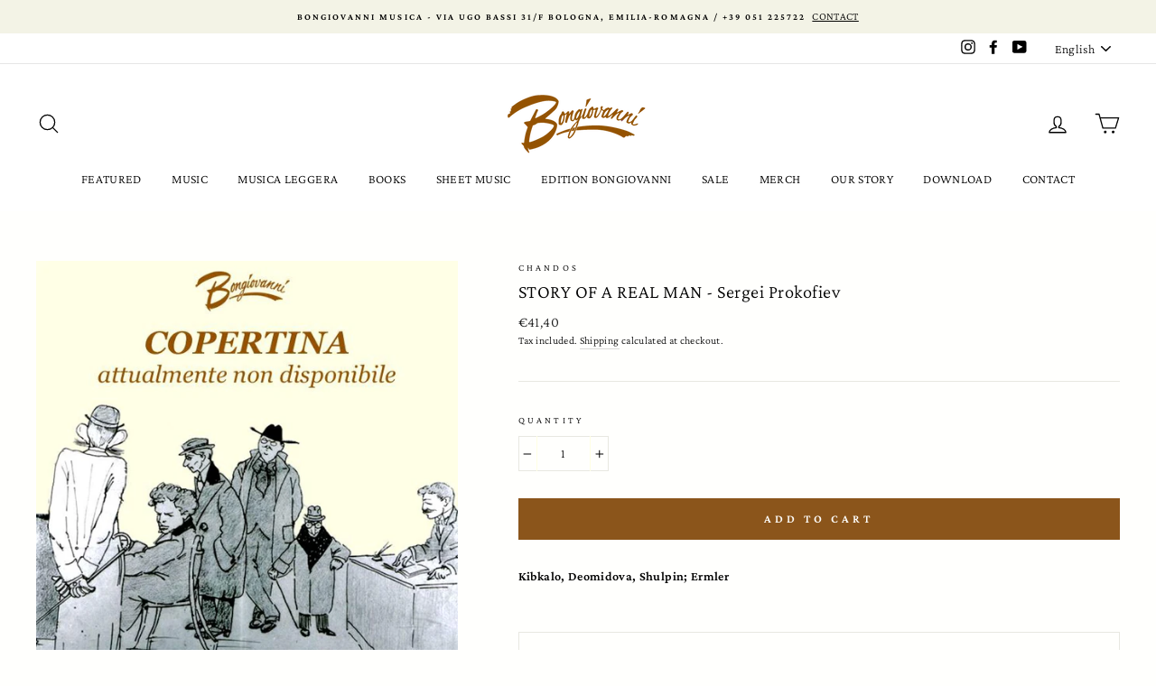

--- FILE ---
content_type: text/html; charset=utf-8
request_url: https://www.bongiovanni70.it/en/products/69826
body_size: 31552
content:
<!doctype html>
<html class="no-js" lang="en">
<head>
  <meta charset="utf-8">
  <meta http-equiv="X-UA-Compatible" content="IE=edge,chrome=1">
  <meta name="viewport" content="width=device-width,initial-scale=1">
  <meta name="theme-color" content="#8b551b">
  <link rel="canonical" href="https://www.bongiovanni70.it/en/products/69826"><link rel="shortcut icon" href="//www.bongiovanni70.it/cdn/shop/files/logobongiovanni_32x32.png?v=1613733111" type="image/png" />
  <title>STORY OF A REAL MAN - Sergei Prokofiev
&ndash; Bongiovanni Musica
</title><meta name="description" content="Kibkalo, Deomidova, Shulpin; Ermler"><meta property="og:site_name" content="Bongiovanni Musica">
  <meta property="og:url" content="https://www.bongiovanni70.it/en/products/69826">
  <meta property="og:title" content="STORY OF A REAL MAN - Sergei Prokofiev">
  <meta property="og:type" content="product">
  <meta property="og:description" content="Kibkalo, Deomidova, Shulpin; Ermler"><meta property="og:image" content="http://www.bongiovanni70.it/cdn/shop/products/non_disponibile_ee085674-0ec5-4c5c-93f1-efb7f54c9eb1_1200x1200.jpg?v=1609184318">
  <meta property="og:image:secure_url" content="https://www.bongiovanni70.it/cdn/shop/products/non_disponibile_ee085674-0ec5-4c5c-93f1-efb7f54c9eb1_1200x1200.jpg?v=1609184318">
  <meta name="twitter:site" content="@">
  <meta name="twitter:card" content="summary_large_image">
  <meta name="twitter:title" content="STORY OF A REAL MAN - Sergei Prokofiev">
  <meta name="twitter:description" content="Kibkalo, Deomidova, Shulpin; Ermler">


  <style data-shopify>
  @font-face {
  font-family: "Crimson Pro";
  font-weight: 300;
  font-style: normal;
  src: url("//www.bongiovanni70.it/cdn/fonts/crimson_pro/crimsonpro_n3.bf46e96b41921435f37dbdcc7742aaff2739afd5.woff2") format("woff2"),
       url("//www.bongiovanni70.it/cdn/fonts/crimson_pro/crimsonpro_n3.047f94117903d0e302b3601478ed098841e8ebba.woff") format("woff");
}

  @font-face {
  font-family: "Crimson Pro";
  font-weight: 300;
  font-style: normal;
  src: url("//www.bongiovanni70.it/cdn/fonts/crimson_pro/crimsonpro_n3.bf46e96b41921435f37dbdcc7742aaff2739afd5.woff2") format("woff2"),
       url("//www.bongiovanni70.it/cdn/fonts/crimson_pro/crimsonpro_n3.047f94117903d0e302b3601478ed098841e8ebba.woff") format("woff");
}


  @font-face {
  font-family: "Crimson Pro";
  font-weight: 600;
  font-style: normal;
  src: url("//www.bongiovanni70.it/cdn/fonts/crimson_pro/crimsonpro_n6.9f0b070d25b297bbec03ba5389fca6a5da754317.woff2") format("woff2"),
       url("//www.bongiovanni70.it/cdn/fonts/crimson_pro/crimsonpro_n6.10a1bc84e44a9004ef57b52e09ef5ce93345580a.woff") format("woff");
}

  @font-face {
  font-family: "Crimson Pro";
  font-weight: 300;
  font-style: italic;
  src: url("//www.bongiovanni70.it/cdn/fonts/crimson_pro/crimsonpro_i3.6f36c67ba65c0c2b05a39d8560c108fd48b6af80.woff2") format("woff2"),
       url("//www.bongiovanni70.it/cdn/fonts/crimson_pro/crimsonpro_i3.21834b85031fa7159fe1459598fd8e61c8afa49b.woff") format("woff");
}

  @font-face {
  font-family: "Crimson Pro";
  font-weight: 600;
  font-style: italic;
  src: url("//www.bongiovanni70.it/cdn/fonts/crimson_pro/crimsonpro_i6.2b695c3f0ec4c2a1aff564180e8a9aa7f525ad75.woff2") format("woff2"),
       url("//www.bongiovanni70.it/cdn/fonts/crimson_pro/crimsonpro_i6.3e0d9e22dd0f5595718d75e6ca534d0ef1e872cb.woff") format("woff");
}

</style>

  <link href="//www.bongiovanni70.it/cdn/shop/t/35/assets/theme.scss.css?v=57571678334495383901759260997" rel="stylesheet" type="text/css" media="all" />

  <style data-shopify>
    .collection-item__title {
      font-size: 16.0px;
    }

    @media screen and (min-width: 769px) {
      .collection-item__title {
        font-size: 20px;
      }
    }
  </style>

  <script>
    document.documentElement.className = document.documentElement.className.replace('no-js', 'js');

    window.theme = window.theme || {};
    theme.routes = {
      cart: "/en/cart",
      cartAdd: "/en/cart/add",
      cartChange: "/en/cart/change"
    };
    theme.strings = {
      addToCart: "Add to cart",
      soldOut: "Sold Out",
      unavailable: "Unavailable",
      stockLabel: "Only [count] items in stock!",
      willNotShipUntil: "Will not ship until [date]",
      willBeInStockAfter: "Will be in stock after [date]",
      waitingForStock: "Inventory on the way",
      savePrice: "Save [saved_amount]",
      cartEmpty: "Your cart is currently empty.",
      cartTermsConfirmation: "You must agree with the terms and conditions of sales to check out"
    };
    theme.settings = {
      dynamicVariantsEnable: true,
      dynamicVariantType: "button",
      cartType: "page",
      moneyFormat: "€{{amount_with_comma_separator}}",
      saveType: "percent",
      recentlyViewedEnabled: false,
      predictiveSearch: true,
      predictiveSearchType: "product",
      inventoryThreshold: 10,
      quickView: true,
      themeName: 'Impulse',
      themeVersion: "3.1.0"
    };
  </script>

  <script>window.performance && window.performance.mark && window.performance.mark('shopify.content_for_header.start');</script><meta id="shopify-digital-wallet" name="shopify-digital-wallet" content="/40568881308/digital_wallets/dialog">
<meta name="shopify-checkout-api-token" content="862686074d59e57e956dcdf0e1c10186">
<meta id="in-context-paypal-metadata" data-shop-id="40568881308" data-venmo-supported="false" data-environment="production" data-locale="en_US" data-paypal-v4="true" data-currency="EUR">
<link rel="alternate" hreflang="x-default" href="https://www.bongiovanni70.it/products/69826">
<link rel="alternate" hreflang="it" href="https://www.bongiovanni70.it/products/69826">
<link rel="alternate" hreflang="en" href="https://www.bongiovanni70.it/en/products/69826">
<link rel="alternate" type="application/json+oembed" href="https://www.bongiovanni70.it/en/products/69826.oembed">
<script async="async" src="/checkouts/internal/preloads.js?locale=en-IT"></script>
<script id="shopify-features" type="application/json">{"accessToken":"862686074d59e57e956dcdf0e1c10186","betas":["rich-media-storefront-analytics"],"domain":"www.bongiovanni70.it","predictiveSearch":true,"shopId":40568881308,"locale":"en"}</script>
<script>var Shopify = Shopify || {};
Shopify.shop = "bongiovanni-musica.myshopify.com";
Shopify.locale = "en";
Shopify.currency = {"active":"EUR","rate":"1.0"};
Shopify.country = "IT";
Shopify.theme = {"name":"Copy of Impulse0309","id":109958725788,"schema_name":"Impulse","schema_version":"3.1.0","theme_store_id":857,"role":"main"};
Shopify.theme.handle = "null";
Shopify.theme.style = {"id":null,"handle":null};
Shopify.cdnHost = "www.bongiovanni70.it/cdn";
Shopify.routes = Shopify.routes || {};
Shopify.routes.root = "/en/";</script>
<script type="module">!function(o){(o.Shopify=o.Shopify||{}).modules=!0}(window);</script>
<script>!function(o){function n(){var o=[];function n(){o.push(Array.prototype.slice.apply(arguments))}return n.q=o,n}var t=o.Shopify=o.Shopify||{};t.loadFeatures=n(),t.autoloadFeatures=n()}(window);</script>
<script id="shop-js-analytics" type="application/json">{"pageType":"product"}</script>
<script defer="defer" async type="module" src="//www.bongiovanni70.it/cdn/shopifycloud/shop-js/modules/v2/client.init-shop-cart-sync_BdyHc3Nr.en.esm.js"></script>
<script defer="defer" async type="module" src="//www.bongiovanni70.it/cdn/shopifycloud/shop-js/modules/v2/chunk.common_Daul8nwZ.esm.js"></script>
<script type="module">
  await import("//www.bongiovanni70.it/cdn/shopifycloud/shop-js/modules/v2/client.init-shop-cart-sync_BdyHc3Nr.en.esm.js");
await import("//www.bongiovanni70.it/cdn/shopifycloud/shop-js/modules/v2/chunk.common_Daul8nwZ.esm.js");

  window.Shopify.SignInWithShop?.initShopCartSync?.({"fedCMEnabled":true,"windoidEnabled":true});

</script>
<script>(function() {
  var isLoaded = false;
  function asyncLoad() {
    if (isLoaded) return;
    isLoaded = true;
    var urls = ["\/\/cdn.shopify.com\/proxy\/fbb428172b8e863caa72eedb2d81c527e270867dc811f828a327197c31562979\/static.cdn.printful.com\/static\/js\/external\/shopify-product-customizer.js?v=0.28\u0026shop=bongiovanni-musica.myshopify.com\u0026sp-cache-control=cHVibGljLCBtYXgtYWdlPTkwMA"];
    for (var i = 0; i < urls.length; i++) {
      var s = document.createElement('script');
      s.type = 'text/javascript';
      s.async = true;
      s.src = urls[i];
      var x = document.getElementsByTagName('script')[0];
      x.parentNode.insertBefore(s, x);
    }
  };
  if(window.attachEvent) {
    window.attachEvent('onload', asyncLoad);
  } else {
    window.addEventListener('load', asyncLoad, false);
  }
})();</script>
<script id="__st">var __st={"a":40568881308,"offset":3600,"reqid":"53e42332-3b19-45ca-8820-089580c44e55-1768968401","pageurl":"www.bongiovanni70.it\/en\/products\/69826","u":"3e0b80e56d9d","p":"product","rtyp":"product","rid":5416508784796};</script>
<script>window.ShopifyPaypalV4VisibilityTracking = true;</script>
<script id="captcha-bootstrap">!function(){'use strict';const t='contact',e='account',n='new_comment',o=[[t,t],['blogs',n],['comments',n],[t,'customer']],c=[[e,'customer_login'],[e,'guest_login'],[e,'recover_customer_password'],[e,'create_customer']],r=t=>t.map((([t,e])=>`form[action*='/${t}']:not([data-nocaptcha='true']) input[name='form_type'][value='${e}']`)).join(','),a=t=>()=>t?[...document.querySelectorAll(t)].map((t=>t.form)):[];function s(){const t=[...o],e=r(t);return a(e)}const i='password',u='form_key',d=['recaptcha-v3-token','g-recaptcha-response','h-captcha-response',i],f=()=>{try{return window.sessionStorage}catch{return}},m='__shopify_v',_=t=>t.elements[u];function p(t,e,n=!1){try{const o=window.sessionStorage,c=JSON.parse(o.getItem(e)),{data:r}=function(t){const{data:e,action:n}=t;return t[m]||n?{data:e,action:n}:{data:t,action:n}}(c);for(const[e,n]of Object.entries(r))t.elements[e]&&(t.elements[e].value=n);n&&o.removeItem(e)}catch(o){console.error('form repopulation failed',{error:o})}}const l='form_type',E='cptcha';function T(t){t.dataset[E]=!0}const w=window,h=w.document,L='Shopify',v='ce_forms',y='captcha';let A=!1;((t,e)=>{const n=(g='f06e6c50-85a8-45c8-87d0-21a2b65856fe',I='https://cdn.shopify.com/shopifycloud/storefront-forms-hcaptcha/ce_storefront_forms_captcha_hcaptcha.v1.5.2.iife.js',D={infoText:'Protected by hCaptcha',privacyText:'Privacy',termsText:'Terms'},(t,e,n)=>{const o=w[L][v],c=o.bindForm;if(c)return c(t,g,e,D).then(n);var r;o.q.push([[t,g,e,D],n]),r=I,A||(h.body.append(Object.assign(h.createElement('script'),{id:'captcha-provider',async:!0,src:r})),A=!0)});var g,I,D;w[L]=w[L]||{},w[L][v]=w[L][v]||{},w[L][v].q=[],w[L][y]=w[L][y]||{},w[L][y].protect=function(t,e){n(t,void 0,e),T(t)},Object.freeze(w[L][y]),function(t,e,n,w,h,L){const[v,y,A,g]=function(t,e,n){const i=e?o:[],u=t?c:[],d=[...i,...u],f=r(d),m=r(i),_=r(d.filter((([t,e])=>n.includes(e))));return[a(f),a(m),a(_),s()]}(w,h,L),I=t=>{const e=t.target;return e instanceof HTMLFormElement?e:e&&e.form},D=t=>v().includes(t);t.addEventListener('submit',(t=>{const e=I(t);if(!e)return;const n=D(e)&&!e.dataset.hcaptchaBound&&!e.dataset.recaptchaBound,o=_(e),c=g().includes(e)&&(!o||!o.value);(n||c)&&t.preventDefault(),c&&!n&&(function(t){try{if(!f())return;!function(t){const e=f();if(!e)return;const n=_(t);if(!n)return;const o=n.value;o&&e.removeItem(o)}(t);const e=Array.from(Array(32),(()=>Math.random().toString(36)[2])).join('');!function(t,e){_(t)||t.append(Object.assign(document.createElement('input'),{type:'hidden',name:u})),t.elements[u].value=e}(t,e),function(t,e){const n=f();if(!n)return;const o=[...t.querySelectorAll(`input[type='${i}']`)].map((({name:t})=>t)),c=[...d,...o],r={};for(const[a,s]of new FormData(t).entries())c.includes(a)||(r[a]=s);n.setItem(e,JSON.stringify({[m]:1,action:t.action,data:r}))}(t,e)}catch(e){console.error('failed to persist form',e)}}(e),e.submit())}));const S=(t,e)=>{t&&!t.dataset[E]&&(n(t,e.some((e=>e===t))),T(t))};for(const o of['focusin','change'])t.addEventListener(o,(t=>{const e=I(t);D(e)&&S(e,y())}));const B=e.get('form_key'),M=e.get(l),P=B&&M;t.addEventListener('DOMContentLoaded',(()=>{const t=y();if(P)for(const e of t)e.elements[l].value===M&&p(e,B);[...new Set([...A(),...v().filter((t=>'true'===t.dataset.shopifyCaptcha))])].forEach((e=>S(e,t)))}))}(h,new URLSearchParams(w.location.search),n,t,e,['guest_login'])})(!0,!0)}();</script>
<script integrity="sha256-4kQ18oKyAcykRKYeNunJcIwy7WH5gtpwJnB7kiuLZ1E=" data-source-attribution="shopify.loadfeatures" defer="defer" src="//www.bongiovanni70.it/cdn/shopifycloud/storefront/assets/storefront/load_feature-a0a9edcb.js" crossorigin="anonymous"></script>
<script data-source-attribution="shopify.dynamic_checkout.dynamic.init">var Shopify=Shopify||{};Shopify.PaymentButton=Shopify.PaymentButton||{isStorefrontPortableWallets:!0,init:function(){window.Shopify.PaymentButton.init=function(){};var t=document.createElement("script");t.src="https://www.bongiovanni70.it/cdn/shopifycloud/portable-wallets/latest/portable-wallets.en.js",t.type="module",document.head.appendChild(t)}};
</script>
<script data-source-attribution="shopify.dynamic_checkout.buyer_consent">
  function portableWalletsHideBuyerConsent(e){var t=document.getElementById("shopify-buyer-consent"),n=document.getElementById("shopify-subscription-policy-button");t&&n&&(t.classList.add("hidden"),t.setAttribute("aria-hidden","true"),n.removeEventListener("click",e))}function portableWalletsShowBuyerConsent(e){var t=document.getElementById("shopify-buyer-consent"),n=document.getElementById("shopify-subscription-policy-button");t&&n&&(t.classList.remove("hidden"),t.removeAttribute("aria-hidden"),n.addEventListener("click",e))}window.Shopify?.PaymentButton&&(window.Shopify.PaymentButton.hideBuyerConsent=portableWalletsHideBuyerConsent,window.Shopify.PaymentButton.showBuyerConsent=portableWalletsShowBuyerConsent);
</script>
<script data-source-attribution="shopify.dynamic_checkout.cart.bootstrap">document.addEventListener("DOMContentLoaded",(function(){function t(){return document.querySelector("shopify-accelerated-checkout-cart, shopify-accelerated-checkout")}if(t())Shopify.PaymentButton.init();else{new MutationObserver((function(e,n){t()&&(Shopify.PaymentButton.init(),n.disconnect())})).observe(document.body,{childList:!0,subtree:!0})}}));
</script>
<script id='scb4127' type='text/javascript' async='' src='https://www.bongiovanni70.it/cdn/shopifycloud/privacy-banner/storefront-banner.js'></script><link id="shopify-accelerated-checkout-styles" rel="stylesheet" media="screen" href="https://www.bongiovanni70.it/cdn/shopifycloud/portable-wallets/latest/accelerated-checkout-backwards-compat.css" crossorigin="anonymous">
<style id="shopify-accelerated-checkout-cart">
        #shopify-buyer-consent {
  margin-top: 1em;
  display: inline-block;
  width: 100%;
}

#shopify-buyer-consent.hidden {
  display: none;
}

#shopify-subscription-policy-button {
  background: none;
  border: none;
  padding: 0;
  text-decoration: underline;
  font-size: inherit;
  cursor: pointer;
}

#shopify-subscription-policy-button::before {
  box-shadow: none;
}

      </style>

<script>window.performance && window.performance.mark && window.performance.mark('shopify.content_for_header.end');</script>

  <script src="//www.bongiovanni70.it/cdn/shop/t/35/assets/vendor-scripts-v6.js" defer="defer"></script>

  
    <link rel="preload" as="style" href="//www.bongiovanni70.it/cdn/shop/t/35/assets/currency-flags.css?v=177154473537266533841599119858" onload="this.onload=null;this.rel='stylesheet'">
    <noscript><link rel="stylesheet" href="//www.bongiovanni70.it/cdn/shop/t/35/assets/currency-flags.css?v=177154473537266533841599119858"></noscript>
  

  <script src="//www.bongiovanni70.it/cdn/shop/t/35/assets/theme.js?v=134370449880136741431599119880" defer="defer"></script><!-- QIKIFY NAVIGATOR START --> <script id="qikify-navigator"> 'use strict'; var shopifyCurrencyFormat = "€{{amount_with_comma_separator}}"; var shopifyLinkLists = [{ id: "main-menu", title: "Main menu", items: ["/en/collections/novita","/en/collections/musica","/en/collections/musica-leggera","/en/collections/libri","/en/collections/spartiti","/en/collections/edizioni-bongiovanni/Edizioni-Bongiovanni","/en/collections/offerte","/en/collections/gadget","/en/pages/ierei-e-oggi","/en/pages/download","/en/pages/contatti",], },{ id: "footer", title: "Footer menu", items: ["/en/policies/privacy-policy","/en/policies/terms-of-service","/en/policies/shipping-policy","/en/policies/legal-notice","/en/policies/refund-policy",], },{ id: "composer", title: "COMPOSER", items: [], },{ id: "344452726940-child-0190ae303bba48082319c0717ba599be-legacy-musica", title: "MUSICA", items: ["/en/collections/cd","/en/collections/lp","/en/collections/musicassette","/en/collections/video",], },{ id: "344451416220-child-0cfe8d7923b1b35b8a1860665b37faaf-legacy-cd", title: "CD", items: ["/en/collections/cd/Vocale%2FVocal","/en/collections/cd/Strumentale%2FInstrumental",], },{ id: "344451448988-child-7fbe3394546e57e5e2dbcf92ec9e30e6-legacy-lp", title: "LP", items: ["/en/collections/lp/Vocale%2FVocal","/en/collections/lp/Strumentale%2FInstrumental",], },{ id: "344454987932-child-521248ff75904e4788d515234fee0e6a-legacy-libri", title: "LIBRI", items: ["/en/collections/libri-interesse-generale-1","/en/collections/libri-per-approfondire","/en/collections/libri-manuali","/en/collections/libri-altro",], },{ id: "344456954012-child-8634ecb9ceaca8542808cb2bcb8bc227-legacy-spartiti", title: "SPARTITI", items: ["/en/collections/spartiti-lirica-1","/en/collections/spartiti-camera","/en/collections/spartiti-metodi","/en/pages/spartiti-strumentale",], },{ id: "344456986780-child-34d6563a473ca84bc19914b111854553-legacy-camera", title: "CAMERA", items: ["/en/collections/spartiti-camera/Romanze-e-Lieder%2FArt-Songs-&-Lieder","/en/collections/spartiti-camera/Canzoni",], },{ id: "344457445532-child-1c010d5e572e2e9473018505c4a9b7c6-legacy-edizioni-bongiovanni", title: "EDIZIONI BONGIOVANNI", items: ["/en/collections/ediziono-bongiovanni-cd/Edizioni-Bongiovanni","/en/collections/dvd-lp/Edizioni-Bongiovanni","/en/collections/ediziono-bongiovanni-spartiti/Edizioni-Bongiovanni","/en/collections/edizioni-bongiovanni-libri/Edizioni-Bongiovanni",], },{ id: "344457478300-child-313f7039ebf5ad7d913b033614586760-legacy-cd", title: "CD", items: ["/en/collections/ediziono-bongiovanni-cd/Vocale%2FVocal+Edizioni-Bongiovanni","/en/collections/ediziono-bongiovanni-cd/Strumentale%2FInstrumental+Edizioni-Bongiovanni",], },{ id: "344457543836-child-b67c62cec04b1a4fc2a86b2bfa4b1f48-legacy-dvd-lp", title: "DVD & LP", items: ["/en/collections/dvd/Edizioni-Bongiovanni","/en/collections/edizioni-bongiovanni-lp/Edizioni-Bongiovanni",], },{ id: "344457576604-child-7f88933f0d93bbb6498f9a0819730c66-legacy-spartiti", title: "SPARTITI", items: ["/en/collections/ediziono-bongiovanni-spartiti/Vocale%2FVocal+Edizioni-Bongiovanni","/en/collections/ediziono-bongiovanni-spartiti/Strumentale%2FInstrumental+Edizioni-Bongiovanni",], },{ id: "sidebar-filter", title: "SIDEBAR/FILTER", items: ["/en/collections/cd",], },{ id: "344451481756-child-ef8bca9917dfc5447b1bf3afc340591b-legacy-musicassette", title: "MUSICASSETTE", items: ["/en/collections/musicassette/Vocale%2FVocal","/en/collections/musicassette/Strumentale%2FInstrumental",], },{ id: "344451514524-child-19063f9af98740051819adcdb400442a-legacy-dvd", title: "DVD", items: ["/en/collections/video/Vocale%2FVocal","/en/collections/video/Strumentale%2FInstrumental",], },{ id: "365940801692-child-af40fd996ff44824eb4955eaf30a47bc-legacy-interesse-generale", title: "INTERESSE GENERALE", items: ["/en/collections/libri-interesse-generale-1/Biografie%2FBiographies+Interesse-Generale%2FGeneral-Interest","/en/collections/libri-interesse-generale-1/Storia%2FHistory+Interesse-Generale%2FGeneral-Interest",], },{ id: "344456495260-child-5810a259fa259c81cab4832a45ab1d31-legacy-manuali", title: "MANUALI", items: ["/en/collections/libri-manuali/Teoria%2FTheory","/en/collections/libri-manuali/Didattica%2FEducation",], },{ id: "344456528028-child-ad4742238e6130c149fa063d6301b8d1-legacy-altro", title: "ALTRO", items: ["/en/collections/libri-altro/Narrativa%2FFiction","/en/collections/libri-altro/Bambini-e-fumetti%2FKids-&-Comics",], },{ id: "365941031068-child-1896fb9a44bfa2bbdc5a3db02ae90841-legacy-per-approfondire", title: "PER APPROFONDIRE	", items: ["/en/collections/libri-per-approfondire/Filosofia-ed-estetica%2FPhilosophy-&-Aestetics","/en/collections/libri-per-approfondire/Musicologia%2FMusicology",], },{ id: "365948469404-child-967d31e494291bae7a87e433582ea35e-legacy-strumentale", title: "STRUMENTALE", items: ["/en/collections/test-bongiovanni-strumentale",], },{ id: "344457609372-child-1d8f349a98ce17166f9d3d2f67c85acb-legacy-libri", title: "LIBRI", items: ["/en/collections/edizioni-bongiovanni-libri-lirica-e-cantanti-1/Edizioni-Bongiovanni","/en/collections/edizioni-bongiovanni-libri/Interesse-generale%2FGeneral-interest+Edizioni-Bongiovanni",], },{ id: "365947912348-child-7903095c37d636957590748281d6385b-legacy-metodi", title: "METODI", items: ["/en/collections/spartiti-metodi/Scuole-di-Canto%2FTextbooks-Singing","/en/collections/spartiti-metodi-scuole-di-canto",], },{ id: "365951418524-child-acf8f0485b0a67f552018d4090ed9611-legacy-lirica", title: "LIRICA", items: ["/en/collections/spartiti-lirica-1/Canto-e-Pianoforte%2FVocal-Scores","/en/collections/spartiti-lirica-1/Pezzi-Staccati%2FSingle-Ed",], },{ id: "601659572547-child-f341c86c2ec15fd155d2ae21e5122845-legacy-musica-leggera", title: "MUSICA LEGGERA", items: ["/en/collections/musica-leggera-cd","/en/collections/musica-leggera-lp","/en/collections/musica-leggera-spartiti",], },{ id: "customer-account-main-menu", title: "Menu principale dell'account cliente", items: ["/en","https://shopify.com/40568881308/account/orders?locale=en&region_country=IT",], },]; window.shopifyLinkLists = shopifyLinkLists; window.shopifyCurrencyFormat = shopifyCurrencyFormat; </script> <!-- QIKIFY NAVIGATOR END -->
  <script id="qikify-smartmenu-status" type="application/json">1</script><script id="qikify-smartmenu-data" type="application/json">{"menu_selector":"navigator","theme_selector":"all","transition":"fade","trigger":"hover","show_indicator":true,"show_mobile_indicator":true,"submenu_fullwidth":true,"menu_height":"50","alignment":"center","root_padding":"10","megamenu":[{"setting":{"item_layout":"text","title":"Flyout \/ Tree","submenu_type":"flyout"},"hide_submenu":true,"id":"tmenu-menu-846284","menus":[{"setting":{"item_layout":"text","title":"Flyout item 1"},"id":"tmenu-menu-536346","menus":[{"id":"tmenu-menu-219817","setting":{"item_layout":"text","title":"test"},"menus":[]}]},{"setting":{"item_layout":"text","title":"Flyout item 2"},"id":"tmenu-menu-172474","menus":[]},{"setting":{"item_layout":"text","title":"Flyout item 3"},"id":"tmenu-menu-458002","menus":[{"setting":{"item_layout":"text","title":"Submenu item 1"},"id":"tmenu-menu-811812","menus":[]},{"setting":{"item_layout":"text","title":"Submenu item"},"id":"tmenu-menu-881091","menus":[]},{"setting":{"item_layout":"text","title":"Submenu item"},"id":"tmenu-menu-277859","menus":[]}]},{"setting":{"item_layout":"text","title":"Flyout item 4"},"id":"tmenu-menu-993310","menus":[]}]}]}</script>
  <script type="text/javascript" src="https://sdk.qikify.com/tmenu/app-v5.js?token=WJVl08bmRssECk594akEMUDY3vZCN1vB&shop=bongiovanni-musica.myshopify.com" defer="defer"></script>
<link rel="stylesheet" href="https://transcy.fireapps.io/store/assets/css/main.css?v=2.1_1595841905"> 
 <script>let transcy_apiURI = "https://transcy-api.fireapps.io/api";let transcy_productId = "5416508784796";</script> 
 <script src="https://transcy.fireapps.io/store/assets/js/main.js?v=2.1_1595841905" defer="defer"></script> 
 <link href="https://monorail-edge.shopifysvc.com" rel="dns-prefetch">
<script>(function(){if ("sendBeacon" in navigator && "performance" in window) {try {var session_token_from_headers = performance.getEntriesByType('navigation')[0].serverTiming.find(x => x.name == '_s').description;} catch {var session_token_from_headers = undefined;}var session_cookie_matches = document.cookie.match(/_shopify_s=([^;]*)/);var session_token_from_cookie = session_cookie_matches && session_cookie_matches.length === 2 ? session_cookie_matches[1] : "";var session_token = session_token_from_headers || session_token_from_cookie || "";function handle_abandonment_event(e) {var entries = performance.getEntries().filter(function(entry) {return /monorail-edge.shopifysvc.com/.test(entry.name);});if (!window.abandonment_tracked && entries.length === 0) {window.abandonment_tracked = true;var currentMs = Date.now();var navigation_start = performance.timing.navigationStart;var payload = {shop_id: 40568881308,url: window.location.href,navigation_start,duration: currentMs - navigation_start,session_token,page_type: "product"};window.navigator.sendBeacon("https://monorail-edge.shopifysvc.com/v1/produce", JSON.stringify({schema_id: "online_store_buyer_site_abandonment/1.1",payload: payload,metadata: {event_created_at_ms: currentMs,event_sent_at_ms: currentMs}}));}}window.addEventListener('pagehide', handle_abandonment_event);}}());</script>
<script id="web-pixels-manager-setup">(function e(e,d,r,n,o){if(void 0===o&&(o={}),!Boolean(null===(a=null===(i=window.Shopify)||void 0===i?void 0:i.analytics)||void 0===a?void 0:a.replayQueue)){var i,a;window.Shopify=window.Shopify||{};var t=window.Shopify;t.analytics=t.analytics||{};var s=t.analytics;s.replayQueue=[],s.publish=function(e,d,r){return s.replayQueue.push([e,d,r]),!0};try{self.performance.mark("wpm:start")}catch(e){}var l=function(){var e={modern:/Edge?\/(1{2}[4-9]|1[2-9]\d|[2-9]\d{2}|\d{4,})\.\d+(\.\d+|)|Firefox\/(1{2}[4-9]|1[2-9]\d|[2-9]\d{2}|\d{4,})\.\d+(\.\d+|)|Chrom(ium|e)\/(9{2}|\d{3,})\.\d+(\.\d+|)|(Maci|X1{2}).+ Version\/(15\.\d+|(1[6-9]|[2-9]\d|\d{3,})\.\d+)([,.]\d+|)( \(\w+\)|)( Mobile\/\w+|) Safari\/|Chrome.+OPR\/(9{2}|\d{3,})\.\d+\.\d+|(CPU[ +]OS|iPhone[ +]OS|CPU[ +]iPhone|CPU IPhone OS|CPU iPad OS)[ +]+(15[._]\d+|(1[6-9]|[2-9]\d|\d{3,})[._]\d+)([._]\d+|)|Android:?[ /-](13[3-9]|1[4-9]\d|[2-9]\d{2}|\d{4,})(\.\d+|)(\.\d+|)|Android.+Firefox\/(13[5-9]|1[4-9]\d|[2-9]\d{2}|\d{4,})\.\d+(\.\d+|)|Android.+Chrom(ium|e)\/(13[3-9]|1[4-9]\d|[2-9]\d{2}|\d{4,})\.\d+(\.\d+|)|SamsungBrowser\/([2-9]\d|\d{3,})\.\d+/,legacy:/Edge?\/(1[6-9]|[2-9]\d|\d{3,})\.\d+(\.\d+|)|Firefox\/(5[4-9]|[6-9]\d|\d{3,})\.\d+(\.\d+|)|Chrom(ium|e)\/(5[1-9]|[6-9]\d|\d{3,})\.\d+(\.\d+|)([\d.]+$|.*Safari\/(?![\d.]+ Edge\/[\d.]+$))|(Maci|X1{2}).+ Version\/(10\.\d+|(1[1-9]|[2-9]\d|\d{3,})\.\d+)([,.]\d+|)( \(\w+\)|)( Mobile\/\w+|) Safari\/|Chrome.+OPR\/(3[89]|[4-9]\d|\d{3,})\.\d+\.\d+|(CPU[ +]OS|iPhone[ +]OS|CPU[ +]iPhone|CPU IPhone OS|CPU iPad OS)[ +]+(10[._]\d+|(1[1-9]|[2-9]\d|\d{3,})[._]\d+)([._]\d+|)|Android:?[ /-](13[3-9]|1[4-9]\d|[2-9]\d{2}|\d{4,})(\.\d+|)(\.\d+|)|Mobile Safari.+OPR\/([89]\d|\d{3,})\.\d+\.\d+|Android.+Firefox\/(13[5-9]|1[4-9]\d|[2-9]\d{2}|\d{4,})\.\d+(\.\d+|)|Android.+Chrom(ium|e)\/(13[3-9]|1[4-9]\d|[2-9]\d{2}|\d{4,})\.\d+(\.\d+|)|Android.+(UC? ?Browser|UCWEB|U3)[ /]?(15\.([5-9]|\d{2,})|(1[6-9]|[2-9]\d|\d{3,})\.\d+)\.\d+|SamsungBrowser\/(5\.\d+|([6-9]|\d{2,})\.\d+)|Android.+MQ{2}Browser\/(14(\.(9|\d{2,})|)|(1[5-9]|[2-9]\d|\d{3,})(\.\d+|))(\.\d+|)|K[Aa][Ii]OS\/(3\.\d+|([4-9]|\d{2,})\.\d+)(\.\d+|)/},d=e.modern,r=e.legacy,n=navigator.userAgent;return n.match(d)?"modern":n.match(r)?"legacy":"unknown"}(),u="modern"===l?"modern":"legacy",c=(null!=n?n:{modern:"",legacy:""})[u],f=function(e){return[e.baseUrl,"/wpm","/b",e.hashVersion,"modern"===e.buildTarget?"m":"l",".js"].join("")}({baseUrl:d,hashVersion:r,buildTarget:u}),m=function(e){var d=e.version,r=e.bundleTarget,n=e.surface,o=e.pageUrl,i=e.monorailEndpoint;return{emit:function(e){var a=e.status,t=e.errorMsg,s=(new Date).getTime(),l=JSON.stringify({metadata:{event_sent_at_ms:s},events:[{schema_id:"web_pixels_manager_load/3.1",payload:{version:d,bundle_target:r,page_url:o,status:a,surface:n,error_msg:t},metadata:{event_created_at_ms:s}}]});if(!i)return console&&console.warn&&console.warn("[Web Pixels Manager] No Monorail endpoint provided, skipping logging."),!1;try{return self.navigator.sendBeacon.bind(self.navigator)(i,l)}catch(e){}var u=new XMLHttpRequest;try{return u.open("POST",i,!0),u.setRequestHeader("Content-Type","text/plain"),u.send(l),!0}catch(e){return console&&console.warn&&console.warn("[Web Pixels Manager] Got an unhandled error while logging to Monorail."),!1}}}}({version:r,bundleTarget:l,surface:e.surface,pageUrl:self.location.href,monorailEndpoint:e.monorailEndpoint});try{o.browserTarget=l,function(e){var d=e.src,r=e.async,n=void 0===r||r,o=e.onload,i=e.onerror,a=e.sri,t=e.scriptDataAttributes,s=void 0===t?{}:t,l=document.createElement("script"),u=document.querySelector("head"),c=document.querySelector("body");if(l.async=n,l.src=d,a&&(l.integrity=a,l.crossOrigin="anonymous"),s)for(var f in s)if(Object.prototype.hasOwnProperty.call(s,f))try{l.dataset[f]=s[f]}catch(e){}if(o&&l.addEventListener("load",o),i&&l.addEventListener("error",i),u)u.appendChild(l);else{if(!c)throw new Error("Did not find a head or body element to append the script");c.appendChild(l)}}({src:f,async:!0,onload:function(){if(!function(){var e,d;return Boolean(null===(d=null===(e=window.Shopify)||void 0===e?void 0:e.analytics)||void 0===d?void 0:d.initialized)}()){var d=window.webPixelsManager.init(e)||void 0;if(d){var r=window.Shopify.analytics;r.replayQueue.forEach((function(e){var r=e[0],n=e[1],o=e[2];d.publishCustomEvent(r,n,o)})),r.replayQueue=[],r.publish=d.publishCustomEvent,r.visitor=d.visitor,r.initialized=!0}}},onerror:function(){return m.emit({status:"failed",errorMsg:"".concat(f," has failed to load")})},sri:function(e){var d=/^sha384-[A-Za-z0-9+/=]+$/;return"string"==typeof e&&d.test(e)}(c)?c:"",scriptDataAttributes:o}),m.emit({status:"loading"})}catch(e){m.emit({status:"failed",errorMsg:(null==e?void 0:e.message)||"Unknown error"})}}})({shopId: 40568881308,storefrontBaseUrl: "https://www.bongiovanni70.it",extensionsBaseUrl: "https://extensions.shopifycdn.com/cdn/shopifycloud/web-pixels-manager",monorailEndpoint: "https://monorail-edge.shopifysvc.com/unstable/produce_batch",surface: "storefront-renderer",enabledBetaFlags: ["2dca8a86"],webPixelsConfigList: [{"id":"shopify-app-pixel","configuration":"{}","eventPayloadVersion":"v1","runtimeContext":"STRICT","scriptVersion":"0450","apiClientId":"shopify-pixel","type":"APP","privacyPurposes":["ANALYTICS","MARKETING"]},{"id":"shopify-custom-pixel","eventPayloadVersion":"v1","runtimeContext":"LAX","scriptVersion":"0450","apiClientId":"shopify-pixel","type":"CUSTOM","privacyPurposes":["ANALYTICS","MARKETING"]}],isMerchantRequest: false,initData: {"shop":{"name":"Bongiovanni Musica","paymentSettings":{"currencyCode":"EUR"},"myshopifyDomain":"bongiovanni-musica.myshopify.com","countryCode":"IT","storefrontUrl":"https:\/\/www.bongiovanni70.it\/en"},"customer":null,"cart":null,"checkout":null,"productVariants":[{"price":{"amount":41.4,"currencyCode":"EUR"},"product":{"title":"STORY OF A REAL MAN - Sergei Prokofiev","vendor":"Chandos","id":"5416508784796","untranslatedTitle":"STORY OF A REAL MAN - Sergei Prokofiev","url":"\/en\/products\/69826","type":"CD"},"id":"35163573616796","image":{"src":"\/\/www.bongiovanni70.it\/cdn\/shop\/products\/non_disponibile_ee085674-0ec5-4c5c-93f1-efb7f54c9eb1.jpg?v=1609184318"},"sku":"69826","title":"Default Title","untranslatedTitle":"Default Title"}],"purchasingCompany":null},},"https://www.bongiovanni70.it/cdn","fcfee988w5aeb613cpc8e4bc33m6693e112",{"modern":"","legacy":""},{"shopId":"40568881308","storefrontBaseUrl":"https:\/\/www.bongiovanni70.it","extensionBaseUrl":"https:\/\/extensions.shopifycdn.com\/cdn\/shopifycloud\/web-pixels-manager","surface":"storefront-renderer","enabledBetaFlags":"[\"2dca8a86\"]","isMerchantRequest":"false","hashVersion":"fcfee988w5aeb613cpc8e4bc33m6693e112","publish":"custom","events":"[[\"page_viewed\",{}],[\"product_viewed\",{\"productVariant\":{\"price\":{\"amount\":41.4,\"currencyCode\":\"EUR\"},\"product\":{\"title\":\"STORY OF A REAL MAN - Sergei Prokofiev\",\"vendor\":\"Chandos\",\"id\":\"5416508784796\",\"untranslatedTitle\":\"STORY OF A REAL MAN - Sergei Prokofiev\",\"url\":\"\/en\/products\/69826\",\"type\":\"CD\"},\"id\":\"35163573616796\",\"image\":{\"src\":\"\/\/www.bongiovanni70.it\/cdn\/shop\/products\/non_disponibile_ee085674-0ec5-4c5c-93f1-efb7f54c9eb1.jpg?v=1609184318\"},\"sku\":\"69826\",\"title\":\"Default Title\",\"untranslatedTitle\":\"Default Title\"}}]]"});</script><script>
  window.ShopifyAnalytics = window.ShopifyAnalytics || {};
  window.ShopifyAnalytics.meta = window.ShopifyAnalytics.meta || {};
  window.ShopifyAnalytics.meta.currency = 'EUR';
  var meta = {"product":{"id":5416508784796,"gid":"gid:\/\/shopify\/Product\/5416508784796","vendor":"Chandos","type":"CD","handle":"69826","variants":[{"id":35163573616796,"price":4140,"name":"STORY OF A REAL MAN - Sergei Prokofiev","public_title":null,"sku":"69826"}],"remote":false},"page":{"pageType":"product","resourceType":"product","resourceId":5416508784796,"requestId":"53e42332-3b19-45ca-8820-089580c44e55-1768968401"}};
  for (var attr in meta) {
    window.ShopifyAnalytics.meta[attr] = meta[attr];
  }
</script>
<script class="analytics">
  (function () {
    var customDocumentWrite = function(content) {
      var jquery = null;

      if (window.jQuery) {
        jquery = window.jQuery;
      } else if (window.Checkout && window.Checkout.$) {
        jquery = window.Checkout.$;
      }

      if (jquery) {
        jquery('body').append(content);
      }
    };

    var hasLoggedConversion = function(token) {
      if (token) {
        return document.cookie.indexOf('loggedConversion=' + token) !== -1;
      }
      return false;
    }

    var setCookieIfConversion = function(token) {
      if (token) {
        var twoMonthsFromNow = new Date(Date.now());
        twoMonthsFromNow.setMonth(twoMonthsFromNow.getMonth() + 2);

        document.cookie = 'loggedConversion=' + token + '; expires=' + twoMonthsFromNow;
      }
    }

    var trekkie = window.ShopifyAnalytics.lib = window.trekkie = window.trekkie || [];
    if (trekkie.integrations) {
      return;
    }
    trekkie.methods = [
      'identify',
      'page',
      'ready',
      'track',
      'trackForm',
      'trackLink'
    ];
    trekkie.factory = function(method) {
      return function() {
        var args = Array.prototype.slice.call(arguments);
        args.unshift(method);
        trekkie.push(args);
        return trekkie;
      };
    };
    for (var i = 0; i < trekkie.methods.length; i++) {
      var key = trekkie.methods[i];
      trekkie[key] = trekkie.factory(key);
    }
    trekkie.load = function(config) {
      trekkie.config = config || {};
      trekkie.config.initialDocumentCookie = document.cookie;
      var first = document.getElementsByTagName('script')[0];
      var script = document.createElement('script');
      script.type = 'text/javascript';
      script.onerror = function(e) {
        var scriptFallback = document.createElement('script');
        scriptFallback.type = 'text/javascript';
        scriptFallback.onerror = function(error) {
                var Monorail = {
      produce: function produce(monorailDomain, schemaId, payload) {
        var currentMs = new Date().getTime();
        var event = {
          schema_id: schemaId,
          payload: payload,
          metadata: {
            event_created_at_ms: currentMs,
            event_sent_at_ms: currentMs
          }
        };
        return Monorail.sendRequest("https://" + monorailDomain + "/v1/produce", JSON.stringify(event));
      },
      sendRequest: function sendRequest(endpointUrl, payload) {
        // Try the sendBeacon API
        if (window && window.navigator && typeof window.navigator.sendBeacon === 'function' && typeof window.Blob === 'function' && !Monorail.isIos12()) {
          var blobData = new window.Blob([payload], {
            type: 'text/plain'
          });

          if (window.navigator.sendBeacon(endpointUrl, blobData)) {
            return true;
          } // sendBeacon was not successful

        } // XHR beacon

        var xhr = new XMLHttpRequest();

        try {
          xhr.open('POST', endpointUrl);
          xhr.setRequestHeader('Content-Type', 'text/plain');
          xhr.send(payload);
        } catch (e) {
          console.log(e);
        }

        return false;
      },
      isIos12: function isIos12() {
        return window.navigator.userAgent.lastIndexOf('iPhone; CPU iPhone OS 12_') !== -1 || window.navigator.userAgent.lastIndexOf('iPad; CPU OS 12_') !== -1;
      }
    };
    Monorail.produce('monorail-edge.shopifysvc.com',
      'trekkie_storefront_load_errors/1.1',
      {shop_id: 40568881308,
      theme_id: 109958725788,
      app_name: "storefront",
      context_url: window.location.href,
      source_url: "//www.bongiovanni70.it/cdn/s/trekkie.storefront.cd680fe47e6c39ca5d5df5f0a32d569bc48c0f27.min.js"});

        };
        scriptFallback.async = true;
        scriptFallback.src = '//www.bongiovanni70.it/cdn/s/trekkie.storefront.cd680fe47e6c39ca5d5df5f0a32d569bc48c0f27.min.js';
        first.parentNode.insertBefore(scriptFallback, first);
      };
      script.async = true;
      script.src = '//www.bongiovanni70.it/cdn/s/trekkie.storefront.cd680fe47e6c39ca5d5df5f0a32d569bc48c0f27.min.js';
      first.parentNode.insertBefore(script, first);
    };
    trekkie.load(
      {"Trekkie":{"appName":"storefront","development":false,"defaultAttributes":{"shopId":40568881308,"isMerchantRequest":null,"themeId":109958725788,"themeCityHash":"17076899428452038378","contentLanguage":"en","currency":"EUR","eventMetadataId":"219068ed-654b-4430-b3b4-5a9458cf8b7d"},"isServerSideCookieWritingEnabled":true,"monorailRegion":"shop_domain","enabledBetaFlags":["65f19447"]},"Session Attribution":{},"S2S":{"facebookCapiEnabled":false,"source":"trekkie-storefront-renderer","apiClientId":580111}}
    );

    var loaded = false;
    trekkie.ready(function() {
      if (loaded) return;
      loaded = true;

      window.ShopifyAnalytics.lib = window.trekkie;

      var originalDocumentWrite = document.write;
      document.write = customDocumentWrite;
      try { window.ShopifyAnalytics.merchantGoogleAnalytics.call(this); } catch(error) {};
      document.write = originalDocumentWrite;

      window.ShopifyAnalytics.lib.page(null,{"pageType":"product","resourceType":"product","resourceId":5416508784796,"requestId":"53e42332-3b19-45ca-8820-089580c44e55-1768968401","shopifyEmitted":true});

      var match = window.location.pathname.match(/checkouts\/(.+)\/(thank_you|post_purchase)/)
      var token = match? match[1]: undefined;
      if (!hasLoggedConversion(token)) {
        setCookieIfConversion(token);
        window.ShopifyAnalytics.lib.track("Viewed Product",{"currency":"EUR","variantId":35163573616796,"productId":5416508784796,"productGid":"gid:\/\/shopify\/Product\/5416508784796","name":"STORY OF A REAL MAN - Sergei Prokofiev","price":"41.40","sku":"69826","brand":"Chandos","variant":null,"category":"CD","nonInteraction":true,"remote":false},undefined,undefined,{"shopifyEmitted":true});
      window.ShopifyAnalytics.lib.track("monorail:\/\/trekkie_storefront_viewed_product\/1.1",{"currency":"EUR","variantId":35163573616796,"productId":5416508784796,"productGid":"gid:\/\/shopify\/Product\/5416508784796","name":"STORY OF A REAL MAN - Sergei Prokofiev","price":"41.40","sku":"69826","brand":"Chandos","variant":null,"category":"CD","nonInteraction":true,"remote":false,"referer":"https:\/\/www.bongiovanni70.it\/en\/products\/69826"});
      }
    });


        var eventsListenerScript = document.createElement('script');
        eventsListenerScript.async = true;
        eventsListenerScript.src = "//www.bongiovanni70.it/cdn/shopifycloud/storefront/assets/shop_events_listener-3da45d37.js";
        document.getElementsByTagName('head')[0].appendChild(eventsListenerScript);

})();</script>
<script
  defer
  src="https://www.bongiovanni70.it/cdn/shopifycloud/perf-kit/shopify-perf-kit-3.0.4.min.js"
  data-application="storefront-renderer"
  data-shop-id="40568881308"
  data-render-region="gcp-us-east1"
  data-page-type="product"
  data-theme-instance-id="109958725788"
  data-theme-name="Impulse"
  data-theme-version="3.1.0"
  data-monorail-region="shop_domain"
  data-resource-timing-sampling-rate="10"
  data-shs="true"
  data-shs-beacon="true"
  data-shs-export-with-fetch="true"
  data-shs-logs-sample-rate="1"
  data-shs-beacon-endpoint="https://www.bongiovanni70.it/api/collect"
></script>
</head>

<body class="template-product" data-transitions="false">

  <a class="in-page-link visually-hidden skip-link" href="#MainContent">Skip to content</a>

  <div id="PageContainer" class="page-container">
    <div class="transition-body">

    <div id="shopify-section-header" class="shopify-section">




<div id="NavDrawer" class="drawer drawer--left">
  <div class="drawer__contents">
    <div class="drawer__fixed-header drawer__fixed-header--full">
      <div class="drawer__header drawer__header--full appear-animation appear-delay-1">
        <div class="h2 drawer__title">
        </div>
        <div class="drawer__close">
          <button type="button" class="drawer__close-button js-drawer-close">
            <svg aria-hidden="true" focusable="false" role="presentation" class="icon icon-close" viewBox="0 0 64 64"><path d="M19 17.61l27.12 27.13m0-27.12L19 44.74"/></svg>
            <span class="icon__fallback-text">Close menu</span>
          </button>
        </div>
      </div>
    </div>
    <div class="drawer__scrollable">
      <ul class="mobile-nav mobile-nav--heading-style" role="navigation" aria-label="Primary">
        


          <li class="mobile-nav__item appear-animation appear-delay-2">
            
              <a href="/en/collections/novita" class="mobile-nav__link mobile-nav__link--top-level" >FEATURED</a>
            

            
          </li>
        


          <li class="mobile-nav__item appear-animation appear-delay-3">
            
              <div class="mobile-nav__has-sublist">
                
                  <a href="/en/collections/musica"
                    class="mobile-nav__link mobile-nav__link--top-level"
                    id="Label-en-collections-musica2"
                    >
                    MUSIC
                  </a>
                  <div class="mobile-nav__toggle">
                    <button type="button"
                      aria-controls="Linklist-en-collections-musica2"
                      
                      class="collapsible-trigger collapsible--auto-height ">
                      <span class="collapsible-trigger__icon collapsible-trigger__icon--open" role="presentation">
  <svg aria-hidden="true" focusable="false" role="presentation" class="icon icon--wide icon-chevron-down" viewBox="0 0 28 16"><path d="M1.57 1.59l12.76 12.77L27.1 1.59" stroke-width="2" stroke="#000" fill="none" fill-rule="evenodd"/></svg>
</span>

                    </button>
                  </div>
                
              </div>
            

            
              <div id="Linklist-en-collections-musica2"
                class="mobile-nav__sublist collapsible-content collapsible-content--all "
                aria-labelledby="Label-en-collections-musica2"
                >
                <div class="collapsible-content__inner">
                  <ul class="mobile-nav__sublist">
                    


                      <li class="mobile-nav__item">
                        <div class="mobile-nav__child-item">
                          
                            <a href="/en/collections/cd"
                              class="mobile-nav__link"
                              id="Sublabel-en-collections-cd1"
                              >
                              CD
                            </a>
                          
                          
                            <button type="button"
                              aria-controls="Sublinklist-en-collections-musica2-en-collections-cd1"
                              class="collapsible-trigger ">
                              <span class="collapsible-trigger__icon collapsible-trigger__icon--circle collapsible-trigger__icon--open" role="presentation">
  <svg aria-hidden="true" focusable="false" role="presentation" class="icon icon--wide icon-chevron-down" viewBox="0 0 28 16"><path d="M1.57 1.59l12.76 12.77L27.1 1.59" stroke-width="2" stroke="#000" fill="none" fill-rule="evenodd"/></svg>
</span>

                            </button>
                          
                        </div>

                        
                          <div
                            id="Sublinklist-en-collections-musica2-en-collections-cd1"
                            aria-labelledby="Sublabel-en-collections-cd1"
                            class="mobile-nav__sublist collapsible-content collapsible-content--all "
                            >
                            <div class="collapsible-content__inner">
                              <ul class="mobile-nav__grandchildlist">
                                
                                  <li class="mobile-nav__item">
                                    <a href="/en/collections/cd/Vocale%2FVocal" class="mobile-nav__link" >
                                      VOCAL
                                    </a>
                                  </li>
                                
                                  <li class="mobile-nav__item">
                                    <a href="/en/collections/cd/Strumentale%2FInstrumental" class="mobile-nav__link" >
                                      INSTRUMENTAL
                                    </a>
                                  </li>
                                
                              </ul>
                            </div>
                          </div>
                        
                      </li>
                    


                      <li class="mobile-nav__item">
                        <div class="mobile-nav__child-item">
                          
                            <a href="/en/collections/lp"
                              class="mobile-nav__link"
                              id="Sublabel-en-collections-lp2"
                              >
                              LP
                            </a>
                          
                          
                            <button type="button"
                              aria-controls="Sublinklist-en-collections-musica2-en-collections-lp2"
                              class="collapsible-trigger ">
                              <span class="collapsible-trigger__icon collapsible-trigger__icon--circle collapsible-trigger__icon--open" role="presentation">
  <svg aria-hidden="true" focusable="false" role="presentation" class="icon icon--wide icon-chevron-down" viewBox="0 0 28 16"><path d="M1.57 1.59l12.76 12.77L27.1 1.59" stroke-width="2" stroke="#000" fill="none" fill-rule="evenodd"/></svg>
</span>

                            </button>
                          
                        </div>

                        
                          <div
                            id="Sublinklist-en-collections-musica2-en-collections-lp2"
                            aria-labelledby="Sublabel-en-collections-lp2"
                            class="mobile-nav__sublist collapsible-content collapsible-content--all "
                            >
                            <div class="collapsible-content__inner">
                              <ul class="mobile-nav__grandchildlist">
                                
                                  <li class="mobile-nav__item">
                                    <a href="/en/collections/lp/Vocale%2FVocal" class="mobile-nav__link" >
                                      VOCAL
                                    </a>
                                  </li>
                                
                                  <li class="mobile-nav__item">
                                    <a href="/en/collections/lp/Strumentale%2FInstrumental" class="mobile-nav__link" >
                                      INSTRUMENTAL
                                    </a>
                                  </li>
                                
                              </ul>
                            </div>
                          </div>
                        
                      </li>
                    


                      <li class="mobile-nav__item">
                        <div class="mobile-nav__child-item">
                          
                            <a href="/en/collections/musicassette"
                              class="mobile-nav__link"
                              id="Sublabel-en-collections-musicassette3"
                              >
                              CASSETTE TAPES
                            </a>
                          
                          
                            <button type="button"
                              aria-controls="Sublinklist-en-collections-musica2-en-collections-musicassette3"
                              class="collapsible-trigger ">
                              <span class="collapsible-trigger__icon collapsible-trigger__icon--circle collapsible-trigger__icon--open" role="presentation">
  <svg aria-hidden="true" focusable="false" role="presentation" class="icon icon--wide icon-chevron-down" viewBox="0 0 28 16"><path d="M1.57 1.59l12.76 12.77L27.1 1.59" stroke-width="2" stroke="#000" fill="none" fill-rule="evenodd"/></svg>
</span>

                            </button>
                          
                        </div>

                        
                          <div
                            id="Sublinklist-en-collections-musica2-en-collections-musicassette3"
                            aria-labelledby="Sublabel-en-collections-musicassette3"
                            class="mobile-nav__sublist collapsible-content collapsible-content--all "
                            >
                            <div class="collapsible-content__inner">
                              <ul class="mobile-nav__grandchildlist">
                                
                                  <li class="mobile-nav__item">
                                    <a href="/en/collections/musicassette/Vocale%2FVocal" class="mobile-nav__link" >
                                      VOCAL
                                    </a>
                                  </li>
                                
                                  <li class="mobile-nav__item">
                                    <a href="/en/collections/musicassette/Strumentale%2FInstrumental" class="mobile-nav__link" >
                                      INSTRUMENTAL
                                    </a>
                                  </li>
                                
                              </ul>
                            </div>
                          </div>
                        
                      </li>
                    


                      <li class="mobile-nav__item">
                        <div class="mobile-nav__child-item">
                          
                            <a href="/en/collections/video"
                              class="mobile-nav__link"
                              id="Sublabel-en-collections-video4"
                              >
                              VIDEO
                            </a>
                          
                          
                            <button type="button"
                              aria-controls="Sublinklist-en-collections-musica2-en-collections-video4"
                              class="collapsible-trigger ">
                              <span class="collapsible-trigger__icon collapsible-trigger__icon--circle collapsible-trigger__icon--open" role="presentation">
  <svg aria-hidden="true" focusable="false" role="presentation" class="icon icon--wide icon-chevron-down" viewBox="0 0 28 16"><path d="M1.57 1.59l12.76 12.77L27.1 1.59" stroke-width="2" stroke="#000" fill="none" fill-rule="evenodd"/></svg>
</span>

                            </button>
                          
                        </div>

                        
                          <div
                            id="Sublinklist-en-collections-musica2-en-collections-video4"
                            aria-labelledby="Sublabel-en-collections-video4"
                            class="mobile-nav__sublist collapsible-content collapsible-content--all "
                            >
                            <div class="collapsible-content__inner">
                              <ul class="mobile-nav__grandchildlist">
                                
                                  <li class="mobile-nav__item">
                                    <a href="/en/collections/video/Vocale%2FVocal" class="mobile-nav__link" >
                                      VOCAL
                                    </a>
                                  </li>
                                
                                  <li class="mobile-nav__item">
                                    <a href="/en/collections/video/Strumentale%2FInstrumental" class="mobile-nav__link" >
                                      INSTRUMENTAL
                                    </a>
                                  </li>
                                
                              </ul>
                            </div>
                          </div>
                        
                      </li>
                    
                  </ul>
                </div>
              </div>
            
          </li>
        


          <li class="mobile-nav__item appear-animation appear-delay-4">
            
              <div class="mobile-nav__has-sublist">
                
                  <a href="/en/collections/musica-leggera"
                    class="mobile-nav__link mobile-nav__link--top-level"
                    id="Label-en-collections-musica-leggera3"
                    >
                    MUSICA LEGGERA
                  </a>
                  <div class="mobile-nav__toggle">
                    <button type="button"
                      aria-controls="Linklist-en-collections-musica-leggera3"
                      
                      class="collapsible-trigger collapsible--auto-height ">
                      <span class="collapsible-trigger__icon collapsible-trigger__icon--open" role="presentation">
  <svg aria-hidden="true" focusable="false" role="presentation" class="icon icon--wide icon-chevron-down" viewBox="0 0 28 16"><path d="M1.57 1.59l12.76 12.77L27.1 1.59" stroke-width="2" stroke="#000" fill="none" fill-rule="evenodd"/></svg>
</span>

                    </button>
                  </div>
                
              </div>
            

            
              <div id="Linklist-en-collections-musica-leggera3"
                class="mobile-nav__sublist collapsible-content collapsible-content--all "
                aria-labelledby="Label-en-collections-musica-leggera3"
                >
                <div class="collapsible-content__inner">
                  <ul class="mobile-nav__sublist">
                    


                      <li class="mobile-nav__item">
                        <div class="mobile-nav__child-item">
                          
                            <a href="/en/collections/musica-leggera-cd"
                              class="mobile-nav__link"
                              id="Sublabel-en-collections-musica-leggera-cd1"
                              >
                              CD
                            </a>
                          
                          
                        </div>

                        
                      </li>
                    


                      <li class="mobile-nav__item">
                        <div class="mobile-nav__child-item">
                          
                            <a href="/en/collections/musica-leggera-lp"
                              class="mobile-nav__link"
                              id="Sublabel-en-collections-musica-leggera-lp2"
                              >
                              LP
                            </a>
                          
                          
                        </div>

                        
                      </li>
                    


                      <li class="mobile-nav__item">
                        <div class="mobile-nav__child-item">
                          
                            <a href="/en/collections/musica-leggera-spartiti"
                              class="mobile-nav__link"
                              id="Sublabel-en-collections-musica-leggera-spartiti3"
                              >
                              Spartiti
                            </a>
                          
                          
                        </div>

                        
                      </li>
                    
                  </ul>
                </div>
              </div>
            
          </li>
        


          <li class="mobile-nav__item appear-animation appear-delay-5">
            
              <div class="mobile-nav__has-sublist">
                
                  <a href="/en/collections/libri"
                    class="mobile-nav__link mobile-nav__link--top-level"
                    id="Label-en-collections-libri4"
                    >
                    BOOKS
                  </a>
                  <div class="mobile-nav__toggle">
                    <button type="button"
                      aria-controls="Linklist-en-collections-libri4"
                      
                      class="collapsible-trigger collapsible--auto-height ">
                      <span class="collapsible-trigger__icon collapsible-trigger__icon--open" role="presentation">
  <svg aria-hidden="true" focusable="false" role="presentation" class="icon icon--wide icon-chevron-down" viewBox="0 0 28 16"><path d="M1.57 1.59l12.76 12.77L27.1 1.59" stroke-width="2" stroke="#000" fill="none" fill-rule="evenodd"/></svg>
</span>

                    </button>
                  </div>
                
              </div>
            

            
              <div id="Linklist-en-collections-libri4"
                class="mobile-nav__sublist collapsible-content collapsible-content--all "
                aria-labelledby="Label-en-collections-libri4"
                >
                <div class="collapsible-content__inner">
                  <ul class="mobile-nav__sublist">
                    


                      <li class="mobile-nav__item">
                        <div class="mobile-nav__child-item">
                          
                            <a href="/en/collections/libri-interesse-generale-1"
                              class="mobile-nav__link"
                              id="Sublabel-en-collections-libri-interesse-generale-11"
                              >
                              GENERAL INTEREST
                            </a>
                          
                          
                            <button type="button"
                              aria-controls="Sublinklist-en-collections-libri4-en-collections-libri-interesse-generale-11"
                              class="collapsible-trigger ">
                              <span class="collapsible-trigger__icon collapsible-trigger__icon--circle collapsible-trigger__icon--open" role="presentation">
  <svg aria-hidden="true" focusable="false" role="presentation" class="icon icon--wide icon-chevron-down" viewBox="0 0 28 16"><path d="M1.57 1.59l12.76 12.77L27.1 1.59" stroke-width="2" stroke="#000" fill="none" fill-rule="evenodd"/></svg>
</span>

                            </button>
                          
                        </div>

                        
                          <div
                            id="Sublinklist-en-collections-libri4-en-collections-libri-interesse-generale-11"
                            aria-labelledby="Sublabel-en-collections-libri-interesse-generale-11"
                            class="mobile-nav__sublist collapsible-content collapsible-content--all "
                            >
                            <div class="collapsible-content__inner">
                              <ul class="mobile-nav__grandchildlist">
                                
                                  <li class="mobile-nav__item">
                                    <a href="/en/collections/libri-interesse-generale-1/Biografie%2FBiographies+Interesse-Generale%2FGeneral-Interest" class="mobile-nav__link" >
                                      BIOGRAPHY
                                    </a>
                                  </li>
                                
                                  <li class="mobile-nav__item">
                                    <a href="/en/collections/libri-interesse-generale-1/Storia%2FHistory+Interesse-Generale%2FGeneral-Interest" class="mobile-nav__link" >
                                      HISTORY
                                    </a>
                                  </li>
                                
                              </ul>
                            </div>
                          </div>
                        
                      </li>
                    


                      <li class="mobile-nav__item">
                        <div class="mobile-nav__child-item">
                          
                            <a href="/en/collections/libri-per-approfondire"
                              class="mobile-nav__link"
                              id="Sublabel-en-collections-libri-per-approfondire2"
                              >
                              TO KNOW MORE
                            </a>
                          
                          
                            <button type="button"
                              aria-controls="Sublinklist-en-collections-libri4-en-collections-libri-per-approfondire2"
                              class="collapsible-trigger ">
                              <span class="collapsible-trigger__icon collapsible-trigger__icon--circle collapsible-trigger__icon--open" role="presentation">
  <svg aria-hidden="true" focusable="false" role="presentation" class="icon icon--wide icon-chevron-down" viewBox="0 0 28 16"><path d="M1.57 1.59l12.76 12.77L27.1 1.59" stroke-width="2" stroke="#000" fill="none" fill-rule="evenodd"/></svg>
</span>

                            </button>
                          
                        </div>

                        
                          <div
                            id="Sublinklist-en-collections-libri4-en-collections-libri-per-approfondire2"
                            aria-labelledby="Sublabel-en-collections-libri-per-approfondire2"
                            class="mobile-nav__sublist collapsible-content collapsible-content--all "
                            >
                            <div class="collapsible-content__inner">
                              <ul class="mobile-nav__grandchildlist">
                                
                                  <li class="mobile-nav__item">
                                    <a href="/en/collections/libri-per-approfondire/Filosofia-ed-estetica%2FPhilosophy-&-Aestetics" class="mobile-nav__link" >
                                      PHILOSOPHY AND AESTHETICS
                                    </a>
                                  </li>
                                
                                  <li class="mobile-nav__item">
                                    <a href="/en/collections/libri-per-approfondire/Musicologia%2FMusicology" class="mobile-nav__link" >
                                      MUSICOLOGY
                                    </a>
                                  </li>
                                
                              </ul>
                            </div>
                          </div>
                        
                      </li>
                    


                      <li class="mobile-nav__item">
                        <div class="mobile-nav__child-item">
                          
                            <a href="/en/collections/libri-manuali"
                              class="mobile-nav__link"
                              id="Sublabel-en-collections-libri-manuali3"
                              >
                              EDUCATIONAL
                            </a>
                          
                          
                            <button type="button"
                              aria-controls="Sublinklist-en-collections-libri4-en-collections-libri-manuali3"
                              class="collapsible-trigger ">
                              <span class="collapsible-trigger__icon collapsible-trigger__icon--circle collapsible-trigger__icon--open" role="presentation">
  <svg aria-hidden="true" focusable="false" role="presentation" class="icon icon--wide icon-chevron-down" viewBox="0 0 28 16"><path d="M1.57 1.59l12.76 12.77L27.1 1.59" stroke-width="2" stroke="#000" fill="none" fill-rule="evenodd"/></svg>
</span>

                            </button>
                          
                        </div>

                        
                          <div
                            id="Sublinklist-en-collections-libri4-en-collections-libri-manuali3"
                            aria-labelledby="Sublabel-en-collections-libri-manuali3"
                            class="mobile-nav__sublist collapsible-content collapsible-content--all "
                            >
                            <div class="collapsible-content__inner">
                              <ul class="mobile-nav__grandchildlist">
                                
                                  <li class="mobile-nav__item">
                                    <a href="/en/collections/libri-manuali/Teoria%2FTheory" class="mobile-nav__link" >
                                      THEORY
                                    </a>
                                  </li>
                                
                                  <li class="mobile-nav__item">
                                    <a href="/en/collections/libri-manuali/Didattica%2FEducation" class="mobile-nav__link" >
                                      DIDATICS
                                    </a>
                                  </li>
                                
                              </ul>
                            </div>
                          </div>
                        
                      </li>
                    


                      <li class="mobile-nav__item">
                        <div class="mobile-nav__child-item">
                          
                            <a href="/en/collections/libri-altro"
                              class="mobile-nav__link"
                              id="Sublabel-en-collections-libri-altro4"
                              >
                              OTHER
                            </a>
                          
                          
                            <button type="button"
                              aria-controls="Sublinklist-en-collections-libri4-en-collections-libri-altro4"
                              class="collapsible-trigger ">
                              <span class="collapsible-trigger__icon collapsible-trigger__icon--circle collapsible-trigger__icon--open" role="presentation">
  <svg aria-hidden="true" focusable="false" role="presentation" class="icon icon--wide icon-chevron-down" viewBox="0 0 28 16"><path d="M1.57 1.59l12.76 12.77L27.1 1.59" stroke-width="2" stroke="#000" fill="none" fill-rule="evenodd"/></svg>
</span>

                            </button>
                          
                        </div>

                        
                          <div
                            id="Sublinklist-en-collections-libri4-en-collections-libri-altro4"
                            aria-labelledby="Sublabel-en-collections-libri-altro4"
                            class="mobile-nav__sublist collapsible-content collapsible-content--all "
                            >
                            <div class="collapsible-content__inner">
                              <ul class="mobile-nav__grandchildlist">
                                
                                  <li class="mobile-nav__item">
                                    <a href="/en/collections/libri-altro/Narrativa%2FFiction" class="mobile-nav__link" >
                                      FICTION
                                    </a>
                                  </li>
                                
                                  <li class="mobile-nav__item">
                                    <a href="/en/collections/libri-altro/Bambini-e-fumetti%2FKids-&-Comics" class="mobile-nav__link" >
                                      KIDS & COMICS
                                    </a>
                                  </li>
                                
                              </ul>
                            </div>
                          </div>
                        
                      </li>
                    
                  </ul>
                </div>
              </div>
            
          </li>
        


          <li class="mobile-nav__item appear-animation appear-delay-6">
            
              <div class="mobile-nav__has-sublist">
                
                  <a href="/en/collections/spartiti"
                    class="mobile-nav__link mobile-nav__link--top-level"
                    id="Label-en-collections-spartiti5"
                    >
                    SHEET MUSIC
                  </a>
                  <div class="mobile-nav__toggle">
                    <button type="button"
                      aria-controls="Linklist-en-collections-spartiti5"
                      
                      class="collapsible-trigger collapsible--auto-height ">
                      <span class="collapsible-trigger__icon collapsible-trigger__icon--open" role="presentation">
  <svg aria-hidden="true" focusable="false" role="presentation" class="icon icon--wide icon-chevron-down" viewBox="0 0 28 16"><path d="M1.57 1.59l12.76 12.77L27.1 1.59" stroke-width="2" stroke="#000" fill="none" fill-rule="evenodd"/></svg>
</span>

                    </button>
                  </div>
                
              </div>
            

            
              <div id="Linklist-en-collections-spartiti5"
                class="mobile-nav__sublist collapsible-content collapsible-content--all "
                aria-labelledby="Label-en-collections-spartiti5"
                >
                <div class="collapsible-content__inner">
                  <ul class="mobile-nav__sublist">
                    


                      <li class="mobile-nav__item">
                        <div class="mobile-nav__child-item">
                          
                            <a href="/en/collections/spartiti-lirica-1"
                              class="mobile-nav__link"
                              id="Sublabel-en-collections-spartiti-lirica-11"
                              >
                              OPERA
                            </a>
                          
                          
                            <button type="button"
                              aria-controls="Sublinklist-en-collections-spartiti5-en-collections-spartiti-lirica-11"
                              class="collapsible-trigger ">
                              <span class="collapsible-trigger__icon collapsible-trigger__icon--circle collapsible-trigger__icon--open" role="presentation">
  <svg aria-hidden="true" focusable="false" role="presentation" class="icon icon--wide icon-chevron-down" viewBox="0 0 28 16"><path d="M1.57 1.59l12.76 12.77L27.1 1.59" stroke-width="2" stroke="#000" fill="none" fill-rule="evenodd"/></svg>
</span>

                            </button>
                          
                        </div>

                        
                          <div
                            id="Sublinklist-en-collections-spartiti5-en-collections-spartiti-lirica-11"
                            aria-labelledby="Sublabel-en-collections-spartiti-lirica-11"
                            class="mobile-nav__sublist collapsible-content collapsible-content--all "
                            >
                            <div class="collapsible-content__inner">
                              <ul class="mobile-nav__grandchildlist">
                                
                                  <li class="mobile-nav__item">
                                    <a href="/en/collections/spartiti-lirica-1/Canto-e-Pianoforte%2FVocal-Scores" class="mobile-nav__link" >
                                      VOCAL SCORES
                                    </a>
                                  </li>
                                
                                  <li class="mobile-nav__item">
                                    <a href="/en/collections/spartiti-lirica-1/Pezzi-Staccati%2FSingle-Ed" class="mobile-nav__link" >
                                      SINGLE ARIAS
                                    </a>
                                  </li>
                                
                              </ul>
                            </div>
                          </div>
                        
                      </li>
                    


                      <li class="mobile-nav__item">
                        <div class="mobile-nav__child-item">
                          
                            <a href="/en/collections/spartiti-camera"
                              class="mobile-nav__link"
                              id="Sublabel-en-collections-spartiti-camera2"
                              >
                              SONGS
                            </a>
                          
                          
                            <button type="button"
                              aria-controls="Sublinklist-en-collections-spartiti5-en-collections-spartiti-camera2"
                              class="collapsible-trigger ">
                              <span class="collapsible-trigger__icon collapsible-trigger__icon--circle collapsible-trigger__icon--open" role="presentation">
  <svg aria-hidden="true" focusable="false" role="presentation" class="icon icon--wide icon-chevron-down" viewBox="0 0 28 16"><path d="M1.57 1.59l12.76 12.77L27.1 1.59" stroke-width="2" stroke="#000" fill="none" fill-rule="evenodd"/></svg>
</span>

                            </button>
                          
                        </div>

                        
                          <div
                            id="Sublinklist-en-collections-spartiti5-en-collections-spartiti-camera2"
                            aria-labelledby="Sublabel-en-collections-spartiti-camera2"
                            class="mobile-nav__sublist collapsible-content collapsible-content--all "
                            >
                            <div class="collapsible-content__inner">
                              <ul class="mobile-nav__grandchildlist">
                                
                                  <li class="mobile-nav__item">
                                    <a href="/en/collections/spartiti-camera/Romanze-e-Lieder%2FArt-Songs-&-Lieder" class="mobile-nav__link" >
                                      ART SONGS & LIEDER
                                    </a>
                                  </li>
                                
                                  <li class="mobile-nav__item">
                                    <a href="/en/collections/spartiti-camera/Canzoni" class="mobile-nav__link" >
                                      CANZONI
                                    </a>
                                  </li>
                                
                              </ul>
                            </div>
                          </div>
                        
                      </li>
                    


                      <li class="mobile-nav__item">
                        <div class="mobile-nav__child-item">
                          
                            <a href="/en/collections/spartiti-metodi"
                              class="mobile-nav__link"
                              id="Sublabel-en-collections-spartiti-metodi3"
                              >
                              METHODS
                            </a>
                          
                          
                            <button type="button"
                              aria-controls="Sublinklist-en-collections-spartiti5-en-collections-spartiti-metodi3"
                              class="collapsible-trigger ">
                              <span class="collapsible-trigger__icon collapsible-trigger__icon--circle collapsible-trigger__icon--open" role="presentation">
  <svg aria-hidden="true" focusable="false" role="presentation" class="icon icon--wide icon-chevron-down" viewBox="0 0 28 16"><path d="M1.57 1.59l12.76 12.77L27.1 1.59" stroke-width="2" stroke="#000" fill="none" fill-rule="evenodd"/></svg>
</span>

                            </button>
                          
                        </div>

                        
                          <div
                            id="Sublinklist-en-collections-spartiti5-en-collections-spartiti-metodi3"
                            aria-labelledby="Sublabel-en-collections-spartiti-metodi3"
                            class="mobile-nav__sublist collapsible-content collapsible-content--all "
                            >
                            <div class="collapsible-content__inner">
                              <ul class="mobile-nav__grandchildlist">
                                
                                  <li class="mobile-nav__item">
                                    <a href="/en/collections/spartiti-metodi/Scuole-di-Canto%2FTextbooks-Singing" class="mobile-nav__link" >
                                      TEXTBOOKS SINGING
                                    </a>
                                  </li>
                                
                                  <li class="mobile-nav__item">
                                    <a href="/en/collections/spartiti-metodi-scuole-di-canto" class="mobile-nav__link" >
                                      VOCALISES
                                    </a>
                                  </li>
                                
                              </ul>
                            </div>
                          </div>
                        
                      </li>
                    


                      <li class="mobile-nav__item">
                        <div class="mobile-nav__child-item">
                          
                            <a href="/en/pages/spartiti-strumentale"
                              class="mobile-nav__link"
                              id="Sublabel-en-pages-spartiti-strumentale4"
                              >
                              INSTRUMENTAL
                            </a>
                          
                          
                            <button type="button"
                              aria-controls="Sublinklist-en-collections-spartiti5-en-pages-spartiti-strumentale4"
                              class="collapsible-trigger ">
                              <span class="collapsible-trigger__icon collapsible-trigger__icon--circle collapsible-trigger__icon--open" role="presentation">
  <svg aria-hidden="true" focusable="false" role="presentation" class="icon icon--wide icon-chevron-down" viewBox="0 0 28 16"><path d="M1.57 1.59l12.76 12.77L27.1 1.59" stroke-width="2" stroke="#000" fill="none" fill-rule="evenodd"/></svg>
</span>

                            </button>
                          
                        </div>

                        
                          <div
                            id="Sublinklist-en-collections-spartiti5-en-pages-spartiti-strumentale4"
                            aria-labelledby="Sublabel-en-pages-spartiti-strumentale4"
                            class="mobile-nav__sublist collapsible-content collapsible-content--all "
                            >
                            <div class="collapsible-content__inner">
                              <ul class="mobile-nav__grandchildlist">
                                
                                  <li class="mobile-nav__item">
                                    <a href="/en/collections/test-bongiovanni-strumentale" class="mobile-nav__link" >
                                      PIANO
                                    </a>
                                  </li>
                                
                              </ul>
                            </div>
                          </div>
                        
                      </li>
                    
                  </ul>
                </div>
              </div>
            
          </li>
        


          <li class="mobile-nav__item appear-animation appear-delay-7">
            
              <div class="mobile-nav__has-sublist">
                
                  <a href="/en/collections/edizioni-bongiovanni/Edizioni-Bongiovanni"
                    class="mobile-nav__link mobile-nav__link--top-level"
                    id="Label-en-collections-edizioni-bongiovanni-edizioni-bongiovanni6"
                    >
                    EDITION BONGIOVANNI
                  </a>
                  <div class="mobile-nav__toggle">
                    <button type="button"
                      aria-controls="Linklist-en-collections-edizioni-bongiovanni-edizioni-bongiovanni6"
                      
                      class="collapsible-trigger collapsible--auto-height ">
                      <span class="collapsible-trigger__icon collapsible-trigger__icon--open" role="presentation">
  <svg aria-hidden="true" focusable="false" role="presentation" class="icon icon--wide icon-chevron-down" viewBox="0 0 28 16"><path d="M1.57 1.59l12.76 12.77L27.1 1.59" stroke-width="2" stroke="#000" fill="none" fill-rule="evenodd"/></svg>
</span>

                    </button>
                  </div>
                
              </div>
            

            
              <div id="Linklist-en-collections-edizioni-bongiovanni-edizioni-bongiovanni6"
                class="mobile-nav__sublist collapsible-content collapsible-content--all "
                aria-labelledby="Label-en-collections-edizioni-bongiovanni-edizioni-bongiovanni6"
                >
                <div class="collapsible-content__inner">
                  <ul class="mobile-nav__sublist">
                    


                      <li class="mobile-nav__item">
                        <div class="mobile-nav__child-item">
                          
                            <a href="/en/collections/ediziono-bongiovanni-cd/Edizioni-Bongiovanni"
                              class="mobile-nav__link"
                              id="Sublabel-en-collections-ediziono-bongiovanni-cd-edizioni-bongiovanni1"
                              >
                              CD
                            </a>
                          
                          
                            <button type="button"
                              aria-controls="Sublinklist-en-collections-edizioni-bongiovanni-edizioni-bongiovanni6-en-collections-ediziono-bongiovanni-cd-edizioni-bongiovanni1"
                              class="collapsible-trigger ">
                              <span class="collapsible-trigger__icon collapsible-trigger__icon--circle collapsible-trigger__icon--open" role="presentation">
  <svg aria-hidden="true" focusable="false" role="presentation" class="icon icon--wide icon-chevron-down" viewBox="0 0 28 16"><path d="M1.57 1.59l12.76 12.77L27.1 1.59" stroke-width="2" stroke="#000" fill="none" fill-rule="evenodd"/></svg>
</span>

                            </button>
                          
                        </div>

                        
                          <div
                            id="Sublinklist-en-collections-edizioni-bongiovanni-edizioni-bongiovanni6-en-collections-ediziono-bongiovanni-cd-edizioni-bongiovanni1"
                            aria-labelledby="Sublabel-en-collections-ediziono-bongiovanni-cd-edizioni-bongiovanni1"
                            class="mobile-nav__sublist collapsible-content collapsible-content--all "
                            >
                            <div class="collapsible-content__inner">
                              <ul class="mobile-nav__grandchildlist">
                                
                                  <li class="mobile-nav__item">
                                    <a href="/en/collections/ediziono-bongiovanni-cd/Vocale%2FVocal+Edizioni-Bongiovanni" class="mobile-nav__link" >
                                      VOCAL
                                    </a>
                                  </li>
                                
                                  <li class="mobile-nav__item">
                                    <a href="/en/collections/ediziono-bongiovanni-cd/Strumentale%2FInstrumental+Edizioni-Bongiovanni" class="mobile-nav__link" >
                                      INSTRUMENTAL
                                    </a>
                                  </li>
                                
                              </ul>
                            </div>
                          </div>
                        
                      </li>
                    


                      <li class="mobile-nav__item">
                        <div class="mobile-nav__child-item">
                          
                            <a href="/en/collections/dvd-lp/Edizioni-Bongiovanni"
                              class="mobile-nav__link"
                              id="Sublabel-en-collections-dvd-lp-edizioni-bongiovanni2"
                              >
                              DVD &amp; LP
                            </a>
                          
                          
                            <button type="button"
                              aria-controls="Sublinklist-en-collections-edizioni-bongiovanni-edizioni-bongiovanni6-en-collections-dvd-lp-edizioni-bongiovanni2"
                              class="collapsible-trigger ">
                              <span class="collapsible-trigger__icon collapsible-trigger__icon--circle collapsible-trigger__icon--open" role="presentation">
  <svg aria-hidden="true" focusable="false" role="presentation" class="icon icon--wide icon-chevron-down" viewBox="0 0 28 16"><path d="M1.57 1.59l12.76 12.77L27.1 1.59" stroke-width="2" stroke="#000" fill="none" fill-rule="evenodd"/></svg>
</span>

                            </button>
                          
                        </div>

                        
                          <div
                            id="Sublinklist-en-collections-edizioni-bongiovanni-edizioni-bongiovanni6-en-collections-dvd-lp-edizioni-bongiovanni2"
                            aria-labelledby="Sublabel-en-collections-dvd-lp-edizioni-bongiovanni2"
                            class="mobile-nav__sublist collapsible-content collapsible-content--all "
                            >
                            <div class="collapsible-content__inner">
                              <ul class="mobile-nav__grandchildlist">
                                
                                  <li class="mobile-nav__item">
                                    <a href="/en/collections/dvd/Edizioni-Bongiovanni" class="mobile-nav__link" >
                                      DVD VIDEO
                                    </a>
                                  </li>
                                
                                  <li class="mobile-nav__item">
                                    <a href="/en/collections/edizioni-bongiovanni-lp/Edizioni-Bongiovanni" class="mobile-nav__link" >
                                      LONG PLAYING
                                    </a>
                                  </li>
                                
                              </ul>
                            </div>
                          </div>
                        
                      </li>
                    


                      <li class="mobile-nav__item">
                        <div class="mobile-nav__child-item">
                          
                            <a href="/en/collections/ediziono-bongiovanni-spartiti/Edizioni-Bongiovanni"
                              class="mobile-nav__link"
                              id="Sublabel-en-collections-ediziono-bongiovanni-spartiti-edizioni-bongiovanni3"
                              >
                              SHEET MUSIC
                            </a>
                          
                          
                            <button type="button"
                              aria-controls="Sublinklist-en-collections-edizioni-bongiovanni-edizioni-bongiovanni6-en-collections-ediziono-bongiovanni-spartiti-edizioni-bongiovanni3"
                              class="collapsible-trigger ">
                              <span class="collapsible-trigger__icon collapsible-trigger__icon--circle collapsible-trigger__icon--open" role="presentation">
  <svg aria-hidden="true" focusable="false" role="presentation" class="icon icon--wide icon-chevron-down" viewBox="0 0 28 16"><path d="M1.57 1.59l12.76 12.77L27.1 1.59" stroke-width="2" stroke="#000" fill="none" fill-rule="evenodd"/></svg>
</span>

                            </button>
                          
                        </div>

                        
                          <div
                            id="Sublinklist-en-collections-edizioni-bongiovanni-edizioni-bongiovanni6-en-collections-ediziono-bongiovanni-spartiti-edizioni-bongiovanni3"
                            aria-labelledby="Sublabel-en-collections-ediziono-bongiovanni-spartiti-edizioni-bongiovanni3"
                            class="mobile-nav__sublist collapsible-content collapsible-content--all "
                            >
                            <div class="collapsible-content__inner">
                              <ul class="mobile-nav__grandchildlist">
                                
                                  <li class="mobile-nav__item">
                                    <a href="/en/collections/ediziono-bongiovanni-spartiti/Vocale%2FVocal+Edizioni-Bongiovanni" class="mobile-nav__link" >
                                      VOCAL
                                    </a>
                                  </li>
                                
                                  <li class="mobile-nav__item">
                                    <a href="/en/collections/ediziono-bongiovanni-spartiti/Strumentale%2FInstrumental+Edizioni-Bongiovanni" class="mobile-nav__link" >
                                      INSTRUMENTAL
                                    </a>
                                  </li>
                                
                              </ul>
                            </div>
                          </div>
                        
                      </li>
                    


                      <li class="mobile-nav__item">
                        <div class="mobile-nav__child-item">
                          
                            <a href="/en/collections/edizioni-bongiovanni-libri/Edizioni-Bongiovanni"
                              class="mobile-nav__link"
                              id="Sublabel-en-collections-edizioni-bongiovanni-libri-edizioni-bongiovanni4"
                              >
                              BOOKS
                            </a>
                          
                          
                            <button type="button"
                              aria-controls="Sublinklist-en-collections-edizioni-bongiovanni-edizioni-bongiovanni6-en-collections-edizioni-bongiovanni-libri-edizioni-bongiovanni4"
                              class="collapsible-trigger ">
                              <span class="collapsible-trigger__icon collapsible-trigger__icon--circle collapsible-trigger__icon--open" role="presentation">
  <svg aria-hidden="true" focusable="false" role="presentation" class="icon icon--wide icon-chevron-down" viewBox="0 0 28 16"><path d="M1.57 1.59l12.76 12.77L27.1 1.59" stroke-width="2" stroke="#000" fill="none" fill-rule="evenodd"/></svg>
</span>

                            </button>
                          
                        </div>

                        
                          <div
                            id="Sublinklist-en-collections-edizioni-bongiovanni-edizioni-bongiovanni6-en-collections-edizioni-bongiovanni-libri-edizioni-bongiovanni4"
                            aria-labelledby="Sublabel-en-collections-edizioni-bongiovanni-libri-edizioni-bongiovanni4"
                            class="mobile-nav__sublist collapsible-content collapsible-content--all "
                            >
                            <div class="collapsible-content__inner">
                              <ul class="mobile-nav__grandchildlist">
                                
                                  <li class="mobile-nav__item">
                                    <a href="/en/collections/edizioni-bongiovanni-libri-lirica-e-cantanti-1/Edizioni-Bongiovanni" class="mobile-nav__link" >
                                      OPERA & SINGERS
                                    </a>
                                  </li>
                                
                                  <li class="mobile-nav__item">
                                    <a href="/en/collections/edizioni-bongiovanni-libri/Interesse-generale%2FGeneral-interest+Edizioni-Bongiovanni" class="mobile-nav__link" >
                                      GENERAL INTEREST
                                    </a>
                                  </li>
                                
                              </ul>
                            </div>
                          </div>
                        
                      </li>
                    
                  </ul>
                </div>
              </div>
            
          </li>
        


          <li class="mobile-nav__item appear-animation appear-delay-8">
            
              <a href="/en/collections/offerte" class="mobile-nav__link mobile-nav__link--top-level" >SALE</a>
            

            
          </li>
        


          <li class="mobile-nav__item appear-animation appear-delay-9">
            
              <a href="/en/collections/gadget" class="mobile-nav__link mobile-nav__link--top-level" >MERCH</a>
            

            
          </li>
        


          <li class="mobile-nav__item appear-animation appear-delay-10">
            
              <a href="/en/pages/ierei-e-oggi" class="mobile-nav__link mobile-nav__link--top-level" >OUR STORY</a>
            

            
          </li>
        


          <li class="mobile-nav__item appear-animation appear-delay-11">
            
              <a href="/en/pages/download" class="mobile-nav__link mobile-nav__link--top-level" >DOWNLOAD</a>
            

            
          </li>
        


          <li class="mobile-nav__item appear-animation appear-delay-12">
            
              <a href="/en/pages/contatti" class="mobile-nav__link mobile-nav__link--top-level" >CONTACT</a>
            

            
          </li>
        


        
          <li class="mobile-nav__item mobile-nav__item--secondary">
            <div class="grid">
              

              
<div class="grid__item one-half appear-animation appear-delay-13">
                  <a href="/en/account" class="mobile-nav__link">
                    
                      Log in
                    
                  </a>
                </div>
              
            </div>
          </li>
        
      </ul><ul class="mobile-nav__social appear-animation appear-delay-14">
        
          <li class="mobile-nav__social-item">
            <a target="_blank" href="https://www.instagram.com/bongiovanni_musica/" title="Bongiovanni Musica on Instagram">
              <svg aria-hidden="true" focusable="false" role="presentation" class="icon icon-instagram" viewBox="0 0 32 32"><path fill="#444" d="M16 3.094c4.206 0 4.7.019 6.363.094 1.538.069 2.369.325 2.925.544.738.287 1.262.625 1.813 1.175s.894 1.075 1.175 1.813c.212.556.475 1.387.544 2.925.075 1.662.094 2.156.094 6.363s-.019 4.7-.094 6.363c-.069 1.538-.325 2.369-.544 2.925-.288.738-.625 1.262-1.175 1.813s-1.075.894-1.813 1.175c-.556.212-1.387.475-2.925.544-1.663.075-2.156.094-6.363.094s-4.7-.019-6.363-.094c-1.537-.069-2.369-.325-2.925-.544-.737-.288-1.263-.625-1.813-1.175s-.894-1.075-1.175-1.813c-.212-.556-.475-1.387-.544-2.925-.075-1.663-.094-2.156-.094-6.363s.019-4.7.094-6.363c.069-1.537.325-2.369.544-2.925.287-.737.625-1.263 1.175-1.813s1.075-.894 1.813-1.175c.556-.212 1.388-.475 2.925-.544 1.662-.081 2.156-.094 6.363-.094zm0-2.838c-4.275 0-4.813.019-6.494.094-1.675.075-2.819.344-3.819.731-1.037.4-1.913.944-2.788 1.819S1.486 4.656 1.08 5.688c-.387 1-.656 2.144-.731 3.825-.075 1.675-.094 2.213-.094 6.488s.019 4.813.094 6.494c.075 1.675.344 2.819.731 3.825.4 1.038.944 1.913 1.819 2.788s1.756 1.413 2.788 1.819c1 .387 2.144.656 3.825.731s2.213.094 6.494.094 4.813-.019 6.494-.094c1.675-.075 2.819-.344 3.825-.731 1.038-.4 1.913-.944 2.788-1.819s1.413-1.756 1.819-2.788c.387-1 .656-2.144.731-3.825s.094-2.212.094-6.494-.019-4.813-.094-6.494c-.075-1.675-.344-2.819-.731-3.825-.4-1.038-.944-1.913-1.819-2.788s-1.756-1.413-2.788-1.819c-1-.387-2.144-.656-3.825-.731C20.812.275 20.275.256 16 .256z"/><path fill="#444" d="M16 7.912a8.088 8.088 0 0 0 0 16.175c4.463 0 8.087-3.625 8.087-8.088s-3.625-8.088-8.088-8.088zm0 13.338a5.25 5.25 0 1 1 0-10.5 5.25 5.25 0 1 1 0 10.5zM26.294 7.594a1.887 1.887 0 1 1-3.774.002 1.887 1.887 0 0 1 3.774-.003z"/></svg>
              <span class="icon__fallback-text">Instagram</span>
            </a>
          </li>
        
        
          <li class="mobile-nav__social-item">
            <a target="_blank" href="https://www.facebook.com/BongiovanniMusica/" title="Bongiovanni Musica on Facebook">
              <svg aria-hidden="true" focusable="false" role="presentation" class="icon icon-facebook" viewBox="0 0 32 32"><path fill="#444" d="M18.56 31.36V17.28h4.48l.64-5.12h-5.12v-3.2c0-1.28.64-2.56 2.56-2.56h2.56V1.28H19.2c-3.84 0-7.04 2.56-7.04 7.04v3.84H7.68v5.12h4.48v14.08h6.4z"/></svg>
              <span class="icon__fallback-text">Facebook</span>
            </a>
          </li>
        
        
          <li class="mobile-nav__social-item">
            <a target="_blank" href="https://www.youtube.com/channel/UC-JrSFtjmRYrPorfuK5FOSg" title="Bongiovanni Musica on YouTube">
              <svg aria-hidden="true" focusable="false" role="presentation" class="icon icon-youtube" viewBox="0 0 21 20"><path fill="#444" d="M-.196 15.803q0 1.23.812 2.092t1.977.861h14.946q1.165 0 1.977-.861t.812-2.092V3.909q0-1.23-.82-2.116T17.539.907H2.593q-1.148 0-1.969.886t-.82 2.116v11.894zm7.465-2.149V6.058q0-.115.066-.18.049-.016.082-.016l.082.016 7.153 3.806q.066.066.066.164 0 .066-.066.131l-7.153 3.806q-.033.033-.066.033-.066 0-.098-.033-.066-.066-.066-.131z"/></svg>
              <span class="icon__fallback-text">YouTube</span>
            </a>
          </li>
        
        
        
        
        
        
        
        
      </ul>
    </div>
  </div>
</div>







<style data-shopify>
  .site-nav__link,
  .site-nav__dropdown-link:not(.site-nav__dropdown-link--top-level) {
    font-size: 14px;
  }
  
    .site-nav__link, .mobile-nav__link--top-level {
      text-transform: uppercase;
      letter-spacing: 0.2em;
    }
    .mobile-nav__link--top-level {
      font-size: 1.1em;
    }
  

  

  
    .megamenu__colection-image {
      display: none;
    }
  
</style>

<div data-section-id="header" data-section-type="header-section">
  
    


  <div class="announcement-bar">
    <div class="page-width">
      <div
        id="AnnouncementSlider"
        class="announcement-slider announcement-slider--compact"
        data-compact-style="true"
        data-block-count="3">
          
        
          
            <div
              id="AnnouncementSlide-1520888647304"
              class="announcement-slider__slide"
              data-index="0"
              >
              
                <a class="announcement-link" href="/en/pages/contatti">
              
                
                  <span class="announcement-text">bongiovanni musica - Via Ugo Bassi 31/F Bologna, Emilia-Romagna / +39 051 225722</span>
                
                
                  <span class="announcement-link-text">CONTACT</span>
                
              
                </a>
              
            </div>
        
          
            <div
              id="AnnouncementSlide-1598988185296"
              class="announcement-slider__slide"
              data-index="1"
              >
              
                
                  <span class="announcement-text">bongiovanni musica - opening times: Mon - Sat 10.00 - 13.30 / 15.30 - 19.30</span>
                
                
              
            </div>
        
          
            <div
              id="AnnouncementSlide-1598987910510"
              class="announcement-slider__slide"
              data-index="2"
              >
              
                
                  <span class="announcement-text">Free shipping</span>
                
                
                  <span class="announcement-link-text">Italy 49,90 / Europe 99,90 / World 199,90</span>
                
              
            </div>
        
      </div>
    </div>
  </div>



  

  
    
      <div class="toolbar small--hide">
  <div class="page-width">
    <div class="toolbar__content">
      

      
        <div class="toolbar__item">
          <ul class="inline-list toolbar__social">
            
              <li>
                <a target="_blank" href="https://www.instagram.com/bongiovanni_musica/" title="Bongiovanni Musica on Instagram">
                  <svg aria-hidden="true" focusable="false" role="presentation" class="icon icon-instagram" viewBox="0 0 32 32"><path fill="#444" d="M16 3.094c4.206 0 4.7.019 6.363.094 1.538.069 2.369.325 2.925.544.738.287 1.262.625 1.813 1.175s.894 1.075 1.175 1.813c.212.556.475 1.387.544 2.925.075 1.662.094 2.156.094 6.363s-.019 4.7-.094 6.363c-.069 1.538-.325 2.369-.544 2.925-.288.738-.625 1.262-1.175 1.813s-1.075.894-1.813 1.175c-.556.212-1.387.475-2.925.544-1.663.075-2.156.094-6.363.094s-4.7-.019-6.363-.094c-1.537-.069-2.369-.325-2.925-.544-.737-.288-1.263-.625-1.813-1.175s-.894-1.075-1.175-1.813c-.212-.556-.475-1.387-.544-2.925-.075-1.663-.094-2.156-.094-6.363s.019-4.7.094-6.363c.069-1.537.325-2.369.544-2.925.287-.737.625-1.263 1.175-1.813s1.075-.894 1.813-1.175c.556-.212 1.388-.475 2.925-.544 1.662-.081 2.156-.094 6.363-.094zm0-2.838c-4.275 0-4.813.019-6.494.094-1.675.075-2.819.344-3.819.731-1.037.4-1.913.944-2.788 1.819S1.486 4.656 1.08 5.688c-.387 1-.656 2.144-.731 3.825-.075 1.675-.094 2.213-.094 6.488s.019 4.813.094 6.494c.075 1.675.344 2.819.731 3.825.4 1.038.944 1.913 1.819 2.788s1.756 1.413 2.788 1.819c1 .387 2.144.656 3.825.731s2.213.094 6.494.094 4.813-.019 6.494-.094c1.675-.075 2.819-.344 3.825-.731 1.038-.4 1.913-.944 2.788-1.819s1.413-1.756 1.819-2.788c.387-1 .656-2.144.731-3.825s.094-2.212.094-6.494-.019-4.813-.094-6.494c-.075-1.675-.344-2.819-.731-3.825-.4-1.038-.944-1.913-1.819-2.788s-1.756-1.413-2.788-1.819c-1-.387-2.144-.656-3.825-.731C20.812.275 20.275.256 16 .256z"/><path fill="#444" d="M16 7.912a8.088 8.088 0 0 0 0 16.175c4.463 0 8.087-3.625 8.087-8.088s-3.625-8.088-8.088-8.088zm0 13.338a5.25 5.25 0 1 1 0-10.5 5.25 5.25 0 1 1 0 10.5zM26.294 7.594a1.887 1.887 0 1 1-3.774.002 1.887 1.887 0 0 1 3.774-.003z"/></svg>
                  <span class="icon__fallback-text">Instagram</span>
                </a>
              </li>
            
            
              <li>
                <a target="_blank" href="https://www.facebook.com/BongiovanniMusica/" title="Bongiovanni Musica on Facebook">
                  <svg aria-hidden="true" focusable="false" role="presentation" class="icon icon-facebook" viewBox="0 0 32 32"><path fill="#444" d="M18.56 31.36V17.28h4.48l.64-5.12h-5.12v-3.2c0-1.28.64-2.56 2.56-2.56h2.56V1.28H19.2c-3.84 0-7.04 2.56-7.04 7.04v3.84H7.68v5.12h4.48v14.08h6.4z"/></svg>
                  <span class="icon__fallback-text">Facebook</span>
                </a>
              </li>
            
            
              <li>
                <a target="_blank" href="https://www.youtube.com/channel/UC-JrSFtjmRYrPorfuK5FOSg" title="Bongiovanni Musica on YouTube">
                  <svg aria-hidden="true" focusable="false" role="presentation" class="icon icon-youtube" viewBox="0 0 21 20"><path fill="#444" d="M-.196 15.803q0 1.23.812 2.092t1.977.861h14.946q1.165 0 1.977-.861t.812-2.092V3.909q0-1.23-.82-2.116T17.539.907H2.593q-1.148 0-1.969.886t-.82 2.116v11.894zm7.465-2.149V6.058q0-.115.066-.18.049-.016.082-.016l.082.016 7.153 3.806q.066.066.066.164 0 .066-.066.131l-7.153 3.806q-.033.033-.066.033-.066 0-.098-.033-.066-.066-.066-.131z"/></svg>
                  <span class="icon__fallback-text">YouTube</span>
                </a>
              </li>
            
            
            
            
            
            
            
            
          </ul>
        </div>
      
<div class="toolbar__item"><form method="post" action="/en/localization" id="localization_form" accept-charset="UTF-8" class="multi-selectors" enctype="multipart/form-data"><input type="hidden" name="form_type" value="localization" /><input type="hidden" name="utf8" value="✓" /><input type="hidden" name="_method" value="put" /><input type="hidden" name="return_to" value="/en/products/69826" /><div class="multi-selectors__item">
      <h2 class="visually-hidden" id="LangHeading">
        Language
      </h2>

      <div class="disclosure" data-disclosure-locale>
        <button type="button" class="faux-select disclosure__toggle" aria-expanded="false" aria-controls="LangList" aria-describedby="LangHeading" data-disclosure-toggle>
          <span class="disclosure-list__label">
            English
          </span>
        </button>
        <ul id="LangList" class="disclosure-list disclosure-list--down disclosure-list--left" data-disclosure-list>
          
            <li class="disclosure-list__item ">
              <a class="disclosure-list__option" href="#" lang="it"  data-value="it" data-disclosure-option>
                <span class="disclosure-list__label">
                  Italiano
                </span>
              </a>
            </li>
            <li class="disclosure-list__item disclosure-list__item--current">
              <a class="disclosure-list__option" href="#" lang="en" aria-current="true" data-value="en" data-disclosure-option>
                <span class="disclosure-list__label">
                  English
                </span>
              </a>
            </li></ul>
        <input type="hidden" name="locale_code" id="LocaleSelector" value="en" data-disclosure-input/>
      </div>
    </div></form></div></div>

  </div>
</div>

    
  

  <div class="header-sticky-wrapper">
    <div class="header-wrapper">

      
      <header
        class="site-header site-header--heading-style"
        data-sticky="true">
        <div class="page-width">
          <div
            class="header-layout header-layout--center"
            data-logo-align="center">

            

            

            
              <div class="header-item header-item--left header-item--navigation">
                
                  
                    <div class="site-nav small--hide">
                      <a href="/en/search" class="site-nav__link site-nav__link--icon js-search-header js-no-transition">
                        <svg aria-hidden="true" focusable="false" role="presentation" class="icon icon-search" viewBox="0 0 64 64"><path d="M47.16 28.58A18.58 18.58 0 1 1 28.58 10a18.58 18.58 0 0 1 18.58 18.58zM54 54L41.94 42"/></svg>
                        <span class="icon__fallback-text">Search</span>
                      </a>
                    </div>
                  
                

                

                <div class="site-nav medium-up--hide">
                  <button
                    type="button"
                    class="site-nav__link site-nav__link--icon js-drawer-open-nav"
                    aria-controls="NavDrawer">
                    <svg aria-hidden="true" focusable="false" role="presentation" class="icon icon-hamburger" viewBox="0 0 64 64"><path d="M7 15h51M7 32h43M7 49h51"/></svg>
                    <span class="icon__fallback-text">Site navigation</span>
                  </button>
                </div>
              </div>

              

              
                <div class="header-item header-item--logo">
                  
  
<style data-shopify>
    .header-item--logo,
    .header-layout--left-center .header-item--logo,
    .header-layout--left-center .header-item--icons {
      -webkit-box-flex: 0 1 140px;
      -ms-flex: 0 1 140px;
      flex: 0 1 140px;
    }

    @media only screen and (min-width: 769px) {
      .header-item--logo,
      .header-layout--left-center .header-item--logo,
      .header-layout--left-center .header-item--icons {
        -webkit-box-flex: 0 0 160px;
        -ms-flex: 0 0 160px;
        flex: 0 0 160px;
      }
    }

    .site-header__logo a {
      width: 140px;
    }
    .is-light .site-header__logo .logo--inverted {
      width: 140px;
    }
    @media only screen and (min-width: 769px) {
      .site-header__logo a {
        width: 160px;
      }

      .is-light .site-header__logo .logo--inverted {
        width: 160px;
      }
    }
    </style>

    
      <div class="h1 site-header__logo" itemscope itemtype="http://schema.org/Organization">
    

    
      
      <a
        href="/en"
        itemprop="url"
        class="site-header__logo-link">
        <img
          class="small--hide"
          src="//www.bongiovanni70.it/cdn/shop/files/logobongiovanni_160x.png?v=1613733111"
          srcset="//www.bongiovanni70.it/cdn/shop/files/logobongiovanni_160x.png?v=1613733111 1x, //www.bongiovanni70.it/cdn/shop/files/logobongiovanni_160x@2x.png?v=1613733111 2x"
          alt="Bongiovanni Musica"
          itemprop="logo">
        <img
          class="medium-up--hide"
          src="//www.bongiovanni70.it/cdn/shop/files/logobongiovanni_140x.png?v=1613733111"
          srcset="//www.bongiovanni70.it/cdn/shop/files/logobongiovanni_140x.png?v=1613733111 1x, //www.bongiovanni70.it/cdn/shop/files/logobongiovanni_140x@2x.png?v=1613733111 2x"
          alt="Bongiovanni Musica">
      </a>
      
    
    
      </div>
    

  

  

  

  




                </div>
              
            

            <div class="header-item header-item--icons">
              <div class="site-nav">
  <div class="site-nav__icons">
    
      <a class="site-nav__link site-nav__link--icon small--hide" href="/en/account">
        <svg aria-hidden="true" focusable="false" role="presentation" class="icon icon-user" viewBox="0 0 64 64"><path d="M35 39.84v-2.53c3.3-1.91 6-6.66 6-11.41 0-7.63 0-13.82-9-13.82s-9 6.19-9 13.82c0 4.75 2.7 9.51 6 11.41v2.53c-10.18.85-18 6-18 12.16h42c0-6.19-7.82-11.31-18-12.16z"/></svg>
        <span class="icon__fallback-text">
          
            Log in
          
        </span>
      </a>
    

    
      <a href="/en/search" class="site-nav__link site-nav__link--icon js-search-header js-no-transition medium-up--hide">
        <svg aria-hidden="true" focusable="false" role="presentation" class="icon icon-search" viewBox="0 0 64 64"><path d="M47.16 28.58A18.58 18.58 0 1 1 28.58 10a18.58 18.58 0 0 1 18.58 18.58zM54 54L41.94 42"/></svg>
        <span class="icon__fallback-text">Search</span>
      </a>
    

    

    <a href="/en/cart" class="site-nav__link site-nav__link--icon js-drawer-open-cart js-no-transition" aria-controls="CartDrawer" data-icon="cart">
      <span class="cart-link"><svg aria-hidden="true" focusable="false" role="presentation" class="icon icon-cart" viewBox="0 0 64 64"><path fill="none" d="M14 17.44h46.79l-7.94 25.61H20.96l-9.65-35.1H3"/><circle cx="27" cy="53" r="2"/><circle cx="47" cy="53" r="2"/></svg><span class="icon__fallback-text">Cart</span>
        <span class="cart-link__bubble"></span>
      </span>
    </a>
  </div>
</div>

            </div>
          </div>

          
            <div class="text-center">
              


<ul
  class="site-nav site-navigation small--hide"
  
    role="navigation" aria-label="Primary"
  >
  


    <li
      class="site-nav__item site-nav__expanded-item"
      >

      <a href="/en/collections/novita" class="site-nav__link site-nav__link--underline">
        FEATURED
      </a>
      
    </li>
  


    <li
      class="site-nav__item site-nav__expanded-item site-nav--has-dropdown site-nav--is-megamenu"
      aria-haspopup="true">

      <a href="/en/collections/musica" class="site-nav__link site-nav__link--underline site-nav__link--has-dropdown">
        MUSIC
      </a>
      
<div class="site-nav__dropdown megamenu text-left">
          <div class="page-width">
            <div class="grid grid--center">
              <div class="grid__item medium-up--one-fifth appear-animation appear-delay-1">


                  

                  


                  

                  <div class="h5">
                    <a href="/en/collections/cd" class="site-nav__dropdown-link site-nav__dropdown-link--top-level">CD</a>
                  </div>

                  

                  
                    <div>
                      <a href="/en/collections/cd/Vocale%2FVocal" class="site-nav__dropdown-link">
                        VOCAL
                      </a>
                    </div>
                  
                    <div>
                      <a href="/en/collections/cd/Strumentale%2FInstrumental" class="site-nav__dropdown-link">
                        INSTRUMENTAL
                      </a>
                    </div>
                  
                


                  

                  
                    </div><div class="grid__item medium-up--one-fifth appear-animation appear-delay-2">


                  

                  <div class="h5">
                    <a href="/en/collections/lp" class="site-nav__dropdown-link site-nav__dropdown-link--top-level">LP</a>
                  </div>

                  

                  
                    <div>
                      <a href="/en/collections/lp/Vocale%2FVocal" class="site-nav__dropdown-link">
                        VOCAL
                      </a>
                    </div>
                  
                    <div>
                      <a href="/en/collections/lp/Strumentale%2FInstrumental" class="site-nav__dropdown-link">
                        INSTRUMENTAL
                      </a>
                    </div>
                  
                


                  

                  
                    </div><div class="grid__item medium-up--one-fifth appear-animation appear-delay-3">


                  

                  <div class="h5">
                    <a href="/en/collections/musicassette" class="site-nav__dropdown-link site-nav__dropdown-link--top-level">CASSETTE TAPES</a>
                  </div>

                  

                  
                    <div>
                      <a href="/en/collections/musicassette/Vocale%2FVocal" class="site-nav__dropdown-link">
                        VOCAL
                      </a>
                    </div>
                  
                    <div>
                      <a href="/en/collections/musicassette/Strumentale%2FInstrumental" class="site-nav__dropdown-link">
                        INSTRUMENTAL
                      </a>
                    </div>
                  
                


                  

                  
                    </div><div class="grid__item medium-up--one-fifth appear-animation appear-delay-4">


                  

                  <div class="h5">
                    <a href="/en/collections/video" class="site-nav__dropdown-link site-nav__dropdown-link--top-level">VIDEO</a>
                  </div>

                  

                  
                    <div>
                      <a href="/en/collections/video/Vocale%2FVocal" class="site-nav__dropdown-link">
                        VOCAL
                      </a>
                    </div>
                  
                    <div>
                      <a href="/en/collections/video/Strumentale%2FInstrumental" class="site-nav__dropdown-link">
                        INSTRUMENTAL
                      </a>
                    </div>
                  
                
              </div>
            </div>
          </div>
        </div>
      
    </li>
  


    <li
      class="site-nav__item site-nav__expanded-item site-nav--has-dropdown"
      aria-haspopup="true">

      <a href="/en/collections/musica-leggera" class="site-nav__link site-nav__link--underline site-nav__link--has-dropdown">
        MUSICA LEGGERA
      </a>
      
        <ul class="site-nav__dropdown text-left">
          


            <li class="">
              <a href="/en/collections/musica-leggera-cd" class="site-nav__dropdown-link site-nav__dropdown-link--second-level ">
                CD
                
              </a>
              
            </li>
          


            <li class="">
              <a href="/en/collections/musica-leggera-lp" class="site-nav__dropdown-link site-nav__dropdown-link--second-level ">
                LP
                
              </a>
              
            </li>
          


            <li class="">
              <a href="/en/collections/musica-leggera-spartiti" class="site-nav__dropdown-link site-nav__dropdown-link--second-level ">
                Spartiti
                
              </a>
              
            </li>
          
        </ul>
      
    </li>
  


    <li
      class="site-nav__item site-nav__expanded-item site-nav--has-dropdown site-nav--is-megamenu"
      aria-haspopup="true">

      <a href="/en/collections/libri" class="site-nav__link site-nav__link--underline site-nav__link--has-dropdown">
        BOOKS
      </a>
      
<div class="site-nav__dropdown megamenu text-left">
          <div class="page-width">
            <div class="grid grid--center">
              <div class="grid__item medium-up--one-fifth appear-animation appear-delay-1">


                  

                  


                  

                  <div class="h5">
                    <a href="/en/collections/libri-interesse-generale-1" class="site-nav__dropdown-link site-nav__dropdown-link--top-level">GENERAL INTEREST</a>
                  </div>

                  

                  
                    <div>
                      <a href="/en/collections/libri-interesse-generale-1/Biografie%2FBiographies+Interesse-Generale%2FGeneral-Interest" class="site-nav__dropdown-link">
                        BIOGRAPHY
                      </a>
                    </div>
                  
                    <div>
                      <a href="/en/collections/libri-interesse-generale-1/Storia%2FHistory+Interesse-Generale%2FGeneral-Interest" class="site-nav__dropdown-link">
                        HISTORY
                      </a>
                    </div>
                  
                


                  

                  
                    </div><div class="grid__item medium-up--one-fifth appear-animation appear-delay-2">


                  

                  <div class="h5">
                    <a href="/en/collections/libri-per-approfondire" class="site-nav__dropdown-link site-nav__dropdown-link--top-level">TO KNOW MORE</a>
                  </div>

                  

                  
                    <div>
                      <a href="/en/collections/libri-per-approfondire/Filosofia-ed-estetica%2FPhilosophy-&-Aestetics" class="site-nav__dropdown-link">
                        PHILOSOPHY AND AESTHETICS
                      </a>
                    </div>
                  
                    <div>
                      <a href="/en/collections/libri-per-approfondire/Musicologia%2FMusicology" class="site-nav__dropdown-link">
                        MUSICOLOGY
                      </a>
                    </div>
                  
                


                  

                  
                    </div><div class="grid__item medium-up--one-fifth appear-animation appear-delay-3">


                  

                  <div class="h5">
                    <a href="/en/collections/libri-manuali" class="site-nav__dropdown-link site-nav__dropdown-link--top-level">EDUCATIONAL</a>
                  </div>

                  

                  
                    <div>
                      <a href="/en/collections/libri-manuali/Teoria%2FTheory" class="site-nav__dropdown-link">
                        THEORY
                      </a>
                    </div>
                  
                    <div>
                      <a href="/en/collections/libri-manuali/Didattica%2FEducation" class="site-nav__dropdown-link">
                        DIDATICS
                      </a>
                    </div>
                  
                


                  

                  
                    </div><div class="grid__item medium-up--one-fifth appear-animation appear-delay-4">


                  

                  <div class="h5">
                    <a href="/en/collections/libri-altro" class="site-nav__dropdown-link site-nav__dropdown-link--top-level">OTHER</a>
                  </div>

                  

                  
                    <div>
                      <a href="/en/collections/libri-altro/Narrativa%2FFiction" class="site-nav__dropdown-link">
                        FICTION
                      </a>
                    </div>
                  
                    <div>
                      <a href="/en/collections/libri-altro/Bambini-e-fumetti%2FKids-&-Comics" class="site-nav__dropdown-link">
                        KIDS & COMICS
                      </a>
                    </div>
                  
                
              </div>
            </div>
          </div>
        </div>
      
    </li>
  


    <li
      class="site-nav__item site-nav__expanded-item site-nav--has-dropdown site-nav--is-megamenu"
      aria-haspopup="true">

      <a href="/en/collections/spartiti" class="site-nav__link site-nav__link--underline site-nav__link--has-dropdown">
        SHEET MUSIC
      </a>
      
<div class="site-nav__dropdown megamenu text-left">
          <div class="page-width">
            <div class="grid grid--center">
              <div class="grid__item medium-up--one-fifth appear-animation appear-delay-1">


                  

                  


                  

                  <div class="h5">
                    <a href="/en/collections/spartiti-lirica-1" class="site-nav__dropdown-link site-nav__dropdown-link--top-level">OPERA</a>
                  </div>

                  

                  
                    <div>
                      <a href="/en/collections/spartiti-lirica-1/Canto-e-Pianoforte%2FVocal-Scores" class="site-nav__dropdown-link">
                        VOCAL SCORES
                      </a>
                    </div>
                  
                    <div>
                      <a href="/en/collections/spartiti-lirica-1/Pezzi-Staccati%2FSingle-Ed" class="site-nav__dropdown-link">
                        SINGLE ARIAS
                      </a>
                    </div>
                  
                


                  

                  
                    </div><div class="grid__item medium-up--one-fifth appear-animation appear-delay-2">


                  

                  <div class="h5">
                    <a href="/en/collections/spartiti-camera" class="site-nav__dropdown-link site-nav__dropdown-link--top-level">SONGS</a>
                  </div>

                  

                  
                    <div>
                      <a href="/en/collections/spartiti-camera/Romanze-e-Lieder%2FArt-Songs-&-Lieder" class="site-nav__dropdown-link">
                        ART SONGS & LIEDER
                      </a>
                    </div>
                  
                    <div>
                      <a href="/en/collections/spartiti-camera/Canzoni" class="site-nav__dropdown-link">
                        CANZONI
                      </a>
                    </div>
                  
                


                  

                  
                    </div><div class="grid__item medium-up--one-fifth appear-animation appear-delay-3">


                  

                  <div class="h5">
                    <a href="/en/collections/spartiti-metodi" class="site-nav__dropdown-link site-nav__dropdown-link--top-level">METHODS</a>
                  </div>

                  

                  
                    <div>
                      <a href="/en/collections/spartiti-metodi/Scuole-di-Canto%2FTextbooks-Singing" class="site-nav__dropdown-link">
                        TEXTBOOKS SINGING
                      </a>
                    </div>
                  
                    <div>
                      <a href="/en/collections/spartiti-metodi-scuole-di-canto" class="site-nav__dropdown-link">
                        VOCALISES
                      </a>
                    </div>
                  
                


                  

                  
                    </div><div class="grid__item medium-up--one-fifth appear-animation appear-delay-4">


                  <div class="h5">
                    <a href="/en/pages/spartiti-strumentale" class="site-nav__dropdown-link site-nav__dropdown-link--top-level">INSTRUMENTAL</a>
                  </div>

                  

                  
                    <div>
                      <a href="/en/collections/test-bongiovanni-strumentale" class="site-nav__dropdown-link">
                        PIANO
                      </a>
                    </div>
                  
                
              </div>
            </div>
          </div>
        </div>
      
    </li>
  


    <li
      class="site-nav__item site-nav__expanded-item site-nav--has-dropdown site-nav--is-megamenu"
      aria-haspopup="true">

      <a href="/en/collections/edizioni-bongiovanni/Edizioni-Bongiovanni" class="site-nav__link site-nav__link--underline site-nav__link--has-dropdown">
        EDITION BONGIOVANNI
      </a>
      
<div class="site-nav__dropdown megamenu text-left">
          <div class="page-width">
            <div class="grid grid--center">
              <div class="grid__item medium-up--one-fifth appear-animation appear-delay-1">


                  

                  


                  

                  <div class="h5">
                    <a href="/en/collections/ediziono-bongiovanni-cd/Edizioni-Bongiovanni" class="site-nav__dropdown-link site-nav__dropdown-link--top-level">CD</a>
                  </div>

                  

                  
                    <div>
                      <a href="/en/collections/ediziono-bongiovanni-cd/Vocale%2FVocal+Edizioni-Bongiovanni" class="site-nav__dropdown-link">
                        VOCAL
                      </a>
                    </div>
                  
                    <div>
                      <a href="/en/collections/ediziono-bongiovanni-cd/Strumentale%2FInstrumental+Edizioni-Bongiovanni" class="site-nav__dropdown-link">
                        INSTRUMENTAL
                      </a>
                    </div>
                  
                


                  

                  
                    </div><div class="grid__item medium-up--one-fifth appear-animation appear-delay-2">


                  

                  <div class="h5">
                    <a href="/en/collections/dvd-lp/Edizioni-Bongiovanni" class="site-nav__dropdown-link site-nav__dropdown-link--top-level">DVD & LP</a>
                  </div>

                  

                  
                    <div>
                      <a href="/en/collections/dvd/Edizioni-Bongiovanni" class="site-nav__dropdown-link">
                        DVD VIDEO
                      </a>
                    </div>
                  
                    <div>
                      <a href="/en/collections/edizioni-bongiovanni-lp/Edizioni-Bongiovanni" class="site-nav__dropdown-link">
                        LONG PLAYING
                      </a>
                    </div>
                  
                


                  

                  
                    </div><div class="grid__item medium-up--one-fifth appear-animation appear-delay-3">


                  

                  <div class="h5">
                    <a href="/en/collections/ediziono-bongiovanni-spartiti/Edizioni-Bongiovanni" class="site-nav__dropdown-link site-nav__dropdown-link--top-level">SHEET MUSIC</a>
                  </div>

                  

                  
                    <div>
                      <a href="/en/collections/ediziono-bongiovanni-spartiti/Vocale%2FVocal+Edizioni-Bongiovanni" class="site-nav__dropdown-link">
                        VOCAL
                      </a>
                    </div>
                  
                    <div>
                      <a href="/en/collections/ediziono-bongiovanni-spartiti/Strumentale%2FInstrumental+Edizioni-Bongiovanni" class="site-nav__dropdown-link">
                        INSTRUMENTAL
                      </a>
                    </div>
                  
                


                  

                  
                    </div><div class="grid__item medium-up--one-fifth appear-animation appear-delay-4">


                  

                  <div class="h5">
                    <a href="/en/collections/edizioni-bongiovanni-libri/Edizioni-Bongiovanni" class="site-nav__dropdown-link site-nav__dropdown-link--top-level">BOOKS</a>
                  </div>

                  

                  
                    <div>
                      <a href="/en/collections/edizioni-bongiovanni-libri-lirica-e-cantanti-1/Edizioni-Bongiovanni" class="site-nav__dropdown-link">
                        OPERA & SINGERS
                      </a>
                    </div>
                  
                    <div>
                      <a href="/en/collections/edizioni-bongiovanni-libri/Interesse-generale%2FGeneral-interest+Edizioni-Bongiovanni" class="site-nav__dropdown-link">
                        GENERAL INTEREST
                      </a>
                    </div>
                  
                
              </div>
            </div>
          </div>
        </div>
      
    </li>
  


    <li
      class="site-nav__item site-nav__expanded-item"
      >

      <a href="/en/collections/offerte" class="site-nav__link site-nav__link--underline">
        SALE
      </a>
      
    </li>
  


    <li
      class="site-nav__item site-nav__expanded-item"
      >

      <a href="/en/collections/gadget" class="site-nav__link site-nav__link--underline">
        MERCH
      </a>
      
    </li>
  


    <li
      class="site-nav__item site-nav__expanded-item"
      >

      <a href="/en/pages/ierei-e-oggi" class="site-nav__link site-nav__link--underline">
        OUR STORY
      </a>
      
    </li>
  


    <li
      class="site-nav__item site-nav__expanded-item"
      >

      <a href="/en/pages/download" class="site-nav__link site-nav__link--underline">
        DOWNLOAD
      </a>
      
    </li>
  


    <li
      class="site-nav__item site-nav__expanded-item"
      >

      <a href="/en/pages/contatti" class="site-nav__link site-nav__link--underline">
        CONTACT
      </a>
      
    </li>
  
</ul>

            </div>
          
        </div>
        <div class="site-header__search-container">
          <div class="site-header__search">
            <div class="page-width">
              <form action="/en/search" method="get" role="search"
                id="HeaderSearchForm"
                class="site-header__search-form">
                <input type="hidden" name="type" value="product">
                <button type="submit" class="text-link site-header__search-btn site-header__search-btn--submit">
                  <svg aria-hidden="true" focusable="false" role="presentation" class="icon icon-search" viewBox="0 0 64 64"><path d="M47.16 28.58A18.58 18.58 0 1 1 28.58 10a18.58 18.58 0 0 1 18.58 18.58zM54 54L41.94 42"/></svg>
                  <span class="icon__fallback-text">Search</span>
                </button>
                <input type="search" name="q" value="" placeholder="Search our store" class="site-header__search-input" aria-label="Search our store">
              </form>
              <button type="button" class="js-search-header-close text-link site-header__search-btn">
                <svg aria-hidden="true" focusable="false" role="presentation" class="icon icon-close" viewBox="0 0 64 64"><path d="M19 17.61l27.12 27.13m0-27.12L19 44.74"/></svg>
                <span class="icon__fallback-text">"Close (esc)"</span>
              </button>
            </div>
          </div><div class="predictive-results hide">
              <div class="page-width">
                <div id="PredictiveResults"></div>
                <div class="text-center predictive-results__footer">
                  <button type="button" class="btn btn--small" data-predictive-search-button>
                    <small>
                      View more
                    </small>
                  </button>
                </div>
              </div>
            </div></div>
      </header>
    </div>
  </div>

  
</div>


</div>

      <main class="main-content" id="MainContent">
        <div id="shopify-section-product-template" class="shopify-section"><div id="ProductSection-5416508784796"
  class="product-section"
  data-section-id="5416508784796"
  data-section-type="product-template"
  data-product-handle="69826"
  data-product-url="/en/products/69826"
  data-aspect-ratio="100.0"
  data-img-url="//www.bongiovanni70.it/cdn/shop/products/non_disponibile_ee085674-0ec5-4c5c-93f1-efb7f54c9eb1_{width}x.jpg?v=1609184318"
  
    data-image-zoom="true"
  
  
  
  
    data-enable-history-state="true"
  >

<script type="application/ld+json">
  {
    "@context": "http://schema.org",
    "@type": "Product",
    "offers": {
      "@type": "Offer",
      "availability":"https://schema.org/InStock",
      "price": "41.4",
      "priceCurrency": "EUR",
      "priceValidUntil": "2026-01-31",
      "url": "https://www.bongiovanni70.it/en/products/69826"
    },
    "brand": "Chandos",
    "sku": "69826",
    "name": "STORY OF A REAL MAN - Sergei Prokofiev",
    "description": "Kibkalo, Deomidova, Shulpin; Ermler",
    "category": "",
    "url": "https://www.bongiovanni70.it/en/products/69826",
      "mpn": "95115100226",
      "productId": "95115100226",
    "image": {
      "@type": "ImageObject",
      "url": "https://www.bongiovanni70.it/cdn/shop/products/non_disponibile_ee085674-0ec5-4c5c-93f1-efb7f54c9eb1_1024x1024.jpg?v=1609184318",
      "image": "https://www.bongiovanni70.it/cdn/shop/products/non_disponibile_ee085674-0ec5-4c5c-93f1-efb7f54c9eb1_1024x1024.jpg?v=1609184318",
      "name": "STORY OF A REAL MAN - Sergei Prokofiev",
      "width": 1024,
      "height": 1024
    }
  }
</script>
<div class="page-content page-content--product">
    <div class="page-width">

      <div class="grid"><div class="grid__item medium-up--two-fifths">
            <div
    data-product-images
    data-zoom="true"
    data-has-slideshow="true">
    <div class="product__photos product__photos-5416508784796 product__photos--below">

      <div class="product__main-photos" data-aos data-product-single-media-group>
        <div id="ProductPhotos-5416508784796">
<div class="starting-slide" data-index="0">

  
<div class="product-image-main product-image-main--5416508784796"><div class="image-wrap" style="height: 0; padding-bottom: 100.0%;"><img class="photoswipe__image lazyload"
          data-photoswipe-src="//www.bongiovanni70.it/cdn/shop/products/non_disponibile_ee085674-0ec5-4c5c-93f1-efb7f54c9eb1_1800x1800.jpg?v=1609184318"
          data-photoswipe-width="640"
          data-photoswipe-height="640"
          data-index="1"
          data-src="//www.bongiovanni70.it/cdn/shop/products/non_disponibile_ee085674-0ec5-4c5c-93f1-efb7f54c9eb1_{width}x.jpg?v=1609184318"
          data-widths="[360, 540, 720, 900, 1080]"
          data-aspectratio="1.0"
          data-sizes="auto"
          alt="STORY OF A REAL MAN - Sergei Prokofiev - Bongiovanni Musica"><button type="button" class="btn btn--body btn--circle js-photoswipe__zoom product__photo-zoom">
            <svg aria-hidden="true" focusable="false" role="presentation" class="icon icon-search" viewBox="0 0 64 64"><path d="M47.16 28.58A18.58 18.58 0 1 1 28.58 10a18.58 18.58 0 0 1 18.58 18.58zM54 54L41.94 42"/></svg>
            <span class="icon__fallback-text">Close (esc)</span>
          </button></div></div>

</div>
</div>

        
<div class="product__photo-dots product__photo-dots--5416508784796"></div>
      </div>

      <div
        id="ProductThumbs-5416508784796"
        class="product__thumbs product__thumbs--below product__thumbs-placement--left  medium-up--hide small--hide"
        data-position="below"
        data-arrows="false"
        data-aos></div>
    </div>
  </div>

  <script type="application/json" id="ModelJson-5416508784796">
    []
  </script>
          </div><div class="grid__item medium-up--three-fifths">

          <div class="product-single__meta"><div class="product-single__vendor"><a href="/en/collections/vendors?q=Chandos" title="Chandos">Chandos</a>
</div>
              <h1 class="h2 product-single__title">
                STORY OF A REAL MAN - Sergei Prokofiev
              </h1>
              <span id="PriceA11y-5416508784796" class="visually-hidden">Regular price</span><span id="ProductPrice-5416508784796"
              class="product__price">
              €41,40
            </span><span id="SavePrice-5416508784796" class="product__price-savings hide">
                Save Liquid error (snippets/product-template line 131): Computation results in '-Infinity'%
              </span><div class="product__unit-price product__unit-price--spacing product__unit-price-wrapper--5416508784796 hide"><span class="product__unit-price--5416508784796"></span>/<span class="product__unit-base--5416508784796"></span>
            </div><div class="product__policies rte small--text-center">
                <small>Tax included.
<a href='/en/policies/shipping-policy'>Shipping</a> calculated at checkout.
</small>
              </div><hr class="hr--medium">
              
<form method="post" action="/en/cart/add" id="AddToCartForm-5416508784796" accept-charset="UTF-8" class="product-single__form" enctype="multipart/form-data"><input type="hidden" name="form_type" value="product" /><input type="hidden" name="utf8" value="✓" />
  

  <select name="id" id="ProductSelect-5416508784796" class="product-single__variants no-js">
    
      
        <option 
          selected="selected" 
          value="35163573616796">
          Default Title - €41,40 EUR
        </option>
      
    
  </select>

  
    <div class="product__quantity product__quantity--button">
      <label for="Quantity-5416508784796">Quantity</label>
      <div class="js-qty__wrapper">
  <input type="text" id="Quantity-5416508784796"
    class="js-qty__num"
    value="1"
    min="1"
    aria-label="quantity"
    pattern="[0-9]*"
    name="quantity">
  <button type="button"
    class="js-qty__adjust js-qty__adjust--minus"
    aria-label="Reduce item quantity by one">
      <svg aria-hidden="true" focusable="false" role="presentation" class="icon icon-minus" viewBox="0 0 20 20"><path fill="#444" d="M17.543 11.029H2.1A1.032 1.032 0 0 1 1.071 10c0-.566.463-1.029 1.029-1.029h15.443c.566 0 1.029.463 1.029 1.029 0 .566-.463 1.029-1.029 1.029z"/></svg>
      <span class="icon__fallback-text" aria-hidden="true">&minus;</span>
  </button>
  <button type="button"
    class="js-qty__adjust js-qty__adjust--plus"
    aria-label="Increase item quantity by one">
      <svg aria-hidden="true" focusable="false" role="presentation" class="icon icon-plus" viewBox="0 0 20 20"><path fill="#444" d="M17.409 8.929h-6.695V2.258c0-.566-.506-1.029-1.071-1.029s-1.071.463-1.071 1.029v6.671H1.967C1.401 8.929.938 9.435.938 10s.463 1.071 1.029 1.071h6.605V17.7c0 .566.506 1.029 1.071 1.029s1.071-.463 1.071-1.029v-6.629h6.695c.566 0 1.029-.506 1.029-1.071s-.463-1.071-1.029-1.071z"/></svg>
      <span class="icon__fallback-text" aria-hidden="true">+</span>
  </button>
</div>

    </div>
  


  

    <button
      type="submit"
      name="add"
      id="AddToCart-5416508784796"
      class="btn btn--full add-to-cart"
      >
      <span id="AddToCartText-5416508784796">
        
          
            Add to cart
          
        
      </span>
    </button>

    

  

  <textarea id="VariantsJson-5416508784796" class="hide" aria-hidden="true">
    [{"id":35163573616796,"title":"Default Title","option1":"Default Title","option2":null,"option3":null,"sku":"69826","requires_shipping":true,"taxable":true,"featured_image":null,"available":true,"name":"STORY OF A REAL MAN - Sergei Prokofiev","public_title":null,"options":["Default Title"],"price":4140,"weight":100,"compare_at_price":null,"inventory_management":"shopify","barcode":"95115100226","requires_selling_plan":false,"selling_plan_allocations":[]}]
  </textarea>
  
<input type="hidden" name="product-id" value="5416508784796" /><input type="hidden" name="section-id" value="product-template" /></form>

<div class="product-single__description rte">
                <b>Kibkalo, Deomidova, Shulpin; Ermler</b><br><br>
              </div>

              <div class="collapsibles-wrapper collapsibles-wrapper--border-bottom"><form method="post" action="/en/contact#contact_form" id="contact_form" accept-charset="UTF-8" class="contact-form"><input type="hidden" name="form_type" value="contact" /><input type="hidden" name="utf8" value="✓" />
        <button type="button" class="label collapsible-trigger collapsible-trigger-btn collapsible-trigger-btn--borders" aria-controls="Product-content-4-5416508784796">
          Chiedici qualcosa
          <span class="collapsible-trigger__icon collapsible-trigger__icon--open" role="presentation">
  <svg aria-hidden="true" focusable="false" role="presentation" class="icon icon--wide icon-chevron-down" viewBox="0 0 28 16"><path d="M1.57 1.59l12.76 12.77L27.1 1.59" stroke-width="2" stroke="#000" fill="none" fill-rule="evenodd"/></svg>
</span>

        </button>

        <div id="Product-content-4-5416508784796" class="collapsible-content collapsible-content--all">
          <div class="collapsible-content__inner rte">
            <div class="form-vertical">

              <input type="hidden" name="contact[product]" value="Product question for: https://www.bongiovanni70.it/admin/products/5416508784796">

              <div class="grid grid--small">
                <div class="grid__item medium-up--one-half">
                  <label for="ContactFormName-5416508784796">Name</label>
                  <input type="text" id="ContactFormName-5416508784796" class="input-full" name="contact[name]" autocapitalize="words" value="">
                </div>

                <div class="grid__item medium-up--one-half">
                  <label for="ContactFormEmail-5416508784796">Email</label>
                  <input type="email" id="ContactFormEmail-5416508784796" class="input-full" name="contact[email]" autocorrect="off" autocapitalize="off" value="">
                </div>
              </div><label for="ContactFormMessage-5416508784796">Message</label>
              <textarea rows="5" id="ContactFormMessage-5416508784796" class="input-full" name="contact[body]"></textarea>

              <button type="submit" class="btn">
                Send
              </button>

            </div>
          </div>
        </div></form>
</div>
<div class="social-sharing"><a target="_blank" href="//www.facebook.com/sharer.php?u=https://www.bongiovanni70.it/en/products/69826" class="social-sharing__link" title="Share on Facebook">
      <svg aria-hidden="true" focusable="false" role="presentation" class="icon icon-facebook" viewBox="0 0 32 32"><path fill="#444" d="M18.56 31.36V17.28h4.48l.64-5.12h-5.12v-3.2c0-1.28.64-2.56 2.56-2.56h2.56V1.28H19.2c-3.84 0-7.04 2.56-7.04 7.04v3.84H7.68v5.12h4.48v14.08h6.4z"/></svg>
      <span class="social-sharing__title" aria-hidden="true">Share</span>
      <span class="visually-hidden">Share on Facebook</span>
    </a><a target="_blank" href="//twitter.com/share?text=STORY%20OF%20A%20REAL%20MAN%20-%20Sergei%20Prokofiev&amp;url=https://www.bongiovanni70.it/en/products/69826" class="social-sharing__link" title="Tweet on Twitter">
      <svg aria-hidden="true" focusable="false" role="presentation" class="icon icon-twitter" viewBox="0 0 32 32"><path fill="#444" d="M31.281 6.733q-1.304 1.924-3.13 3.26 0 .13.033.408t.033.408q0 2.543-.75 5.086t-2.282 4.858-3.635 4.108-5.053 2.869-6.341 1.076q-5.282 0-9.65-2.836.913.065 1.5.065 4.401 0 7.857-2.673-2.054-.033-3.668-1.255t-2.266-3.146q.554.13 1.206.13.88 0 1.663-.261-2.184-.456-3.619-2.184t-1.435-3.977v-.065q1.239.652 2.836.717-1.271-.848-2.021-2.233t-.75-2.983q0-1.63.815-3.195 2.38 2.967 5.754 4.678t7.319 1.907q-.228-.815-.228-1.434 0-2.608 1.858-4.45t4.532-1.842q1.304 0 2.51.522t2.054 1.467q2.152-.424 4.01-1.532-.685 2.217-2.771 3.488 1.989-.261 3.619-.978z"/></svg>
      <span class="social-sharing__title" aria-hidden="true">Tweet</span>
      <span class="visually-hidden">Tweet on Twitter</span>
    </a><a target="_blank" href="//pinterest.com/pin/create/button/?url=https://www.bongiovanni70.it/en/products/69826&amp;media=//www.bongiovanni70.it/cdn/shop/products/non_disponibile_ee085674-0ec5-4c5c-93f1-efb7f54c9eb1_1024x1024.jpg?v=1609184318&amp;description=STORY%20OF%20A%20REAL%20MAN%20-%20Sergei%20Prokofiev" class="social-sharing__link" title="Pin on Pinterest">
      <svg aria-hidden="true" focusable="false" role="presentation" class="icon icon-pinterest" viewBox="0 0 32 32"><path fill="#444" d="M27.52 9.6c-.64-5.76-6.4-8.32-12.8-7.68-4.48.64-9.6 4.48-9.6 10.24 0 3.2.64 5.76 3.84 6.4 1.28-2.56-.64-3.2-.64-4.48-1.28-7.04 8.32-12.16 13.44-7.04 3.2 3.84 1.28 14.08-4.48 13.44-5.12-1.28 2.56-9.6-1.92-11.52-3.2-1.28-5.12 4.48-3.84 7.04-1.28 4.48-3.2 8.96-1.92 15.36 2.56-1.92 3.84-5.76 4.48-9.6 1.28.64 1.92 1.92 3.84 1.92 6.4-.64 10.24-7.68 9.6-14.08z"/></svg>
      <span class="social-sharing__title" aria-hidden="true">Pin it</span>
      <span class="visually-hidden">Pin on Pinterest</span>
    </a></div>

</div>
        </div></div></div>
  </div>
</div>





</div>
<div id="shopify-section-product-recommendations" class="shopify-section">



  

  

  


<div
    id="Recommendations-5416508784796"
    data-section-id="5416508784796"
    data-section-type="product-recommendations"
    data-enable="true"
    data-product-id="5416508784796"
    data-url="/en/recommendations/products"
    data-limit="7">

    <div
      data-section-id="5416508784796"
      data-subsection
      data-section-type="collection-template"
      class="index-section">
      <div class="page-width">
        <header class="section-header">
          <h3 class="section-header__title">
            You may also like
          </h3>
        </header>
      </div>

      <div class="page-width page-width--flush-small">
        <div class="grid-overflow-wrapper">
          
            <div class="product-recommendations-placeholder">
              
              <div class="grid grid--uniform visually-invisible" aria-hidden="true">
                <div class="grid__item grid-product small--one-half medium-up--one-sixth grid-product__has-quick-shop" data-aos="row-of-6">
  <div class="grid-product__content"><a href="/en/products/69826" class="grid-product__link ">
      <div class="grid-product__image-mask"><div class="quick-product__btn js-modal-open-quick-modal-5416508784796 small--hide" data-product-id="5416508784796">
            <span class="quick-product__label">Quick view</span>
          </div><div
            class="grid__image-ratio grid__image-ratio--square lazyload"
            data-bgset="
  
  //www.bongiovanni70.it/cdn/shop/products/non_disponibile_ee085674-0ec5-4c5c-93f1-efb7f54c9eb1_180x.jpg?v=1609184318 180w 180h,
  //www.bongiovanni70.it/cdn/shop/products/non_disponibile_ee085674-0ec5-4c5c-93f1-efb7f54c9eb1_360x.jpg?v=1609184318 360w 360h,
  //www.bongiovanni70.it/cdn/shop/products/non_disponibile_ee085674-0ec5-4c5c-93f1-efb7f54c9eb1_540x.jpg?v=1609184318 540w 540h,
  
  
  
  
  
  

"
            data-sizes="auto">
          </div></div>

      <div class="grid-product__meta">
        <div class="grid-product__title grid-product__title--heading">STORY OF A REAL MAN - Sergei Prokofiev</div><div class="grid-product__vendor">Chandos</div><div class="grid-product__price">€41,40
</div></div>
    </a>
  </div></div>


              </div>
            </div>
          
          
        </div>
      </div>
    </div>
  </div>
</div>
<div id="shopify-section-recently-viewed" class="shopify-section">

  <div
    data-subsection
    data-section-id="recently-viewed"
    data-section-type="recently-viewed"
    data-product-handle="69826"
    data-recent-count="6"
    data-grid-item-class="small--one-half medium-up--one-sixth">
    <div id="RecentlyViewed-recently-viewed"></div>
  </div><script>
  theme.settings.recentlyViewedEnabled = true;
</script>


</div>



<script>
  // Override default values of shop.strings for each template.
  // Alternate product templates can change values of
  // add to cart button, sold out, and unavailable states here.
  theme.productStrings = {
    addToCart: "Add to cart",
    soldOut: "Sold Out",
    unavailable: "Unavailable"
  };
</script>

      </main>

      <div id="shopify-section-footer-promotions" class="shopify-section index-section--footer">



  


    <div class="index-section">
      <div class="section--divider">
        <div class="page-width footer-promotions">
          <div class="grid grid--flush-bottom">
            
              <div class="grid__item medium-up--one-third"  data-aos="row-of-3">
                
                  <a href="/en/collections/il-mito-dell-opera" class="article__grid-image">
                    
                      
                        <div class="image-wrap">
                          <div
                            class="grid__image-ratio grid__image-ratio--cover grid__image-ratio--wide lazyload"
                            data-bgset="
  
  //www.bongiovanni70.it/cdn/shop/files/Schermata_2020-08-02_alle_09.14.05_180x.png?v=1613777250 180w 100h,
  //www.bongiovanni70.it/cdn/shop/files/Schermata_2020-08-02_alle_09.14.05_360x.png?v=1613777250 360w 199h,
  //www.bongiovanni70.it/cdn/shop/files/Schermata_2020-08-02_alle_09.14.05_540x.png?v=1613777250 540w 299h,
  //www.bongiovanni70.it/cdn/shop/files/Schermata_2020-08-02_alle_09.14.05_720x.png?v=1613777250 720w 399h,
  //www.bongiovanni70.it/cdn/shop/files/Schermata_2020-08-02_alle_09.14.05_900x.png?v=1613777250 900w 498h,
  //www.bongiovanni70.it/cdn/shop/files/Schermata_2020-08-02_alle_09.14.05_1080x.png?v=1613777250 1080w 598h,
  //www.bongiovanni70.it/cdn/shop/files/Schermata_2020-08-02_alle_09.14.05_1296x.png?v=1613777250 1296w 718h,
  
  

"
                            data-sizes="auto">
                          </div>
                          <noscript>
                            <img class="lazyloaded" src="//www.bongiovanni70.it/cdn/shop/files/Schermata_2020-08-02_alle_09.14.05_400x.png?v=1613777250" alt="IL MITO DELL&#39;OPERA">
                          </noscript>
                        </div>
                      
                    
                  </a>
                
                
                  <h3>IL MITO DELL'OPERA</h3>
                
                
                  <div class="rte-setting text-spacing"><p><strong>Historical recordings</strong></p> <p>A collection focusing on historical singers in rare recordings - mostly in the form of “portrayals”. The singers featured here are the ones who have made opera legendary. Hence the name “Il Mito dell’Opera” - “Legendary Opera”</p></div>
                
                
                  <a href="/en/collections/il-mito-dell-opera" class="btn btn--secondary btn--small">
                    More
                  </a>
                
              </div>
            
              <div class="grid__item medium-up--one-third"  data-aos="row-of-3">
                
                  <a href="/en/collections/novita-del-passato" class="article__grid-image">
                    
                      
                        <div class="image-wrap">
                          <div
                            class="grid__image-ratio grid__image-ratio--cover grid__image-ratio--wide lazyload"
                            data-bgset="
  
  //www.bongiovanni70.it/cdn/shop/files/LOGO_NOVITA_180x.png?v=1613777667 180w 99h,
  //www.bongiovanni70.it/cdn/shop/files/LOGO_NOVITA_360x.png?v=1613777667 360w 199h,
  //www.bongiovanni70.it/cdn/shop/files/LOGO_NOVITA_540x.png?v=1613777667 540w 298h,
  //www.bongiovanni70.it/cdn/shop/files/LOGO_NOVITA_720x.png?v=1613777667 720w 397h,
  //www.bongiovanni70.it/cdn/shop/files/LOGO_NOVITA_900x.png?v=1613777667 900w 496h,
  //www.bongiovanni70.it/cdn/shop/files/LOGO_NOVITA_1080x.png?v=1613777667 1080w 596h,
  //www.bongiovanni70.it/cdn/shop/files/LOGO_NOVITA_1296x.png?v=1613777667 1296w 715h,
  
  

"
                            data-sizes="auto">
                          </div>
                          <noscript>
                            <img class="lazyloaded" src="//www.bongiovanni70.it/cdn/shop/files/LOGO_NOVITA_400x.png?v=1613777667" alt="NOVITÀ DEL PASSATO">
                          </noscript>
                        </div>
                      
                    
                  </a>
                
                
                  <h3>NOVITÀ DEL PASSATO</h3>
                
                
                  <div class="rte-setting text-spacing"><p><strong>News from the Past</strong></p> <p>This series features rarely performed operas, symphonic music and chamber works. Many of these recordings were world première recordings. Hence the title “Novità del Passato” – they are all “News from the Past”.</p></div>
                
                
                  <a href="/en/collections/novita-del-passato" class="btn btn--secondary btn--small">
                    MORE
                  </a>
                
              </div>
            
              <div class="grid__item medium-up--one-third"  data-aos="row-of-3">
                
                  <a href="/en/collections/historical-opera-collection" class="article__grid-image">
                    
                      
                        <div class="image-wrap">
                          <div
                            class="grid__image-ratio grid__image-ratio--cover grid__image-ratio--wide lazyload"
                            data-bgset="
  
  //www.bongiovanni70.it/cdn/shop/files/historical_180x.jpg?v=1613783906 180w 114h,
  //www.bongiovanni70.it/cdn/shop/files/historical_360x.jpg?v=1613783906 360w 229h,
  //www.bongiovanni70.it/cdn/shop/files/historical_540x.jpg?v=1613783906 540w 343h,
  //www.bongiovanni70.it/cdn/shop/files/historical_720x.jpg?v=1613783906 720w 458h,
  //www.bongiovanni70.it/cdn/shop/files/historical_900x.jpg?v=1613783906 900w 572h,
  //www.bongiovanni70.it/cdn/shop/files/historical_1080x.jpg?v=1613783906 1080w 686h,
  
  
  

"
                            data-sizes="auto">
                          </div>
                          <noscript>
                            <img class="lazyloaded" src="//www.bongiovanni70.it/cdn/shop/files/historical_400x.jpg?v=1613783906" alt="HISTORICAL OPERA COLLECTION">
                          </noscript>
                        </div>
                      
                    
                  </a>
                
                
                  <h3>HISTORICAL OPERA COLLECTION</h3>
                
                
                  <div class="rte-setting text-spacing"><p><strong>Registrazioni integrali dell'epoca d'oro</strong></p>
<p>Questa serie comprende le registrazioni complete, esclusivamente dal vivo, di opere del periodo d'oro della lirica. Nota anche con la sigla HOC, l'acronimo di Historical Opera Collection, &egrave; la continuazione della serie "Golden Age of Opera".</p></div>
                
                
                  <a href="/en/collections/historical-opera-collection" class="btn btn--secondary btn--small">
                    More
                  </a>
                
              </div>
            
          </div>
        </div>
      </div>
    </div>
  



</div>
      <div id="shopify-section-footer" class="shopify-section"><footer class="site-footer" data-section-id="footer" data-section-type="footer-section">
  <div class="page-width">

    <div class="grid">


        <div  class="grid__item footer__item--1592937327420" data-type="menu">
          <style data-shopify>
            @media only screen and (min-width: 769px) and (max-width: 959px) {
              .footer__item--1592937327420 {
                width: 50%;
                padding-top: 40px;
              }
              .footer__item--1592937327420:nth-child(2n + 1) {
                clear: left;
              }
            }
            @media only screen and (min-width: 960px) {
              .footer__item--1592937327420 {
                width: 25%;
              }

            }
          </style>

          
            
  
  <div
    >
    <div class="collapsible-content__inner">
      <div class="footer__collapsible footer_collapsible--disabled">
        <ul class="no-bullets site-footer__linklist">
          
            <li><a href="/en/policies/privacy-policy">Privacy</a></li>
          
            <li><a href="/en/policies/terms-of-service">Terms of Service</a></li>
          
            <li><a href="/en/policies/shipping-policy">Shipping policy</a></li>
          
            <li><a href="/en/policies/legal-notice">Legal notice</a></li>
          
            <li><a href="/en/policies/refund-policy">Refund policy</a></li>
          
        </ul>
      </div>
    </div>
  </div>


          
        </div>
      


        <div  class="grid__item footer__item--custom_CK8tgN" data-type="custom">
          <style data-shopify>
            @media only screen and (min-width: 769px) and (max-width: 959px) {
              .footer__item--custom_CK8tgN {
                width: 50%;
                padding-top: 40px;
              }
              .footer__item--custom_CK8tgN:nth-child(2n + 1) {
                clear: left;
              }
            }
            @media only screen and (min-width: 960px) {
              .footer__item--custom_CK8tgN {
                width: 25%;
              }

            }
          </style>

          
            <div class="footer__item-padding">
  
    <p class="h4 footer__title small--hide">Dati Aziendali</p>
    <button type="button" class="h4 footer__title collapsible-trigger collapsible-trigger-btn medium-up--hide" aria-controls="Footer-custom_CK8tgN">
      Dati Aziendali
      <span class="collapsible-trigger__icon collapsible-trigger__icon--open" role="presentation">
  <svg aria-hidden="true" focusable="false" role="presentation" class="icon icon--wide icon-chevron-down" viewBox="0 0 28 16"><path d="M1.57 1.59l12.76 12.77L27.1 1.59" stroke-width="2" stroke="#000" fill="none" fill-rule="evenodd"/></svg>
</span>

    </button>
  
  <div
    
      id="Footer-custom_CK8tgN" class="collapsible-content collapsible-content--small"
    >
    <div class="collapsible-content__inner">
      <div class="footer__collapsible">
        

        <p>Via Ugo Bassi 31/F<br/>Bologna</p><p>Tel: 051225722</p><p>P.IVA e C.F.: 00289670374</p>
      </div>
    </div>
  </div>
</div>

          
        </div>
      


        <div  class="grid__item footer__item--1593422409168" data-type="newsletter">
          <style data-shopify>
            @media only screen and (min-width: 769px) and (max-width: 959px) {
              .footer__item--1593422409168 {
                width: 50%;
                padding-top: 40px;
              }
              .footer__item--1593422409168:nth-child(2n + 1) {
                clear: left;
              }
            }
            @media only screen and (min-width: 960px) {
              .footer__item--1593422409168 {
                width: 25%;
              }

            }
          </style>

          
            <div class="footer__item-padding">
  
  <div
    >
    <div class="collapsible-content__inner">
      <div class="footer__collapsible footer_collapsible--disabled">
        
          Subscribe to get special offers, free giveaways, and once-in-a-lifetime deals.
        

        <form method="post" action="/en/contact#newsletter-footer" id="newsletter-footer" accept-charset="UTF-8" class="contact-form"><input type="hidden" name="form_type" value="customer" /><input type="hidden" name="utf8" value="✓" />
          
          

          <label for="Email-1593422409168" class="hidden-label">Enter your email</label>
          <input type="hidden" name="contact[tags]" value="prospect,newsletter">
          <input type="hidden" name="contact[context]" value="footer">
          <div class="footer__newsletter">
            <input type="email" value="" placeholder="Enter your email" name="contact[email]" id="Email-1593422409168" class="footer__newsletter-input" autocorrect="off" autocapitalize="off">
            <button type="submit" class="footer__newsletter-btn" name="commit">
              <svg aria-hidden="true" focusable="false" role="presentation" class="icon icon-email" viewBox="0 0 64 64"><path d="M63 52H1V12h62zM1 12l25.68 24h9.72L63 12M21.82 31.68L1.56 51.16m60.78.78L41.27 31.68"/></svg>
              <span class="footer__newsletter-btn-label">
                Subscribe
              </span>
            </button>
          </div>
        </form>

        <ul class="no-bullets footer__social">
          
            <li>
              <a target="_blank" href="https://www.instagram.com/bongiovanni_musica/" title="Bongiovanni Musica on Instagram">
                <svg aria-hidden="true" focusable="false" role="presentation" class="icon icon-instagram" viewBox="0 0 32 32"><path fill="#444" d="M16 3.094c4.206 0 4.7.019 6.363.094 1.538.069 2.369.325 2.925.544.738.287 1.262.625 1.813 1.175s.894 1.075 1.175 1.813c.212.556.475 1.387.544 2.925.075 1.662.094 2.156.094 6.363s-.019 4.7-.094 6.363c-.069 1.538-.325 2.369-.544 2.925-.288.738-.625 1.262-1.175 1.813s-1.075.894-1.813 1.175c-.556.212-1.387.475-2.925.544-1.663.075-2.156.094-6.363.094s-4.7-.019-6.363-.094c-1.537-.069-2.369-.325-2.925-.544-.737-.288-1.263-.625-1.813-1.175s-.894-1.075-1.175-1.813c-.212-.556-.475-1.387-.544-2.925-.075-1.663-.094-2.156-.094-6.363s.019-4.7.094-6.363c.069-1.537.325-2.369.544-2.925.287-.737.625-1.263 1.175-1.813s1.075-.894 1.813-1.175c.556-.212 1.388-.475 2.925-.544 1.662-.081 2.156-.094 6.363-.094zm0-2.838c-4.275 0-4.813.019-6.494.094-1.675.075-2.819.344-3.819.731-1.037.4-1.913.944-2.788 1.819S1.486 4.656 1.08 5.688c-.387 1-.656 2.144-.731 3.825-.075 1.675-.094 2.213-.094 6.488s.019 4.813.094 6.494c.075 1.675.344 2.819.731 3.825.4 1.038.944 1.913 1.819 2.788s1.756 1.413 2.788 1.819c1 .387 2.144.656 3.825.731s2.213.094 6.494.094 4.813-.019 6.494-.094c1.675-.075 2.819-.344 3.825-.731 1.038-.4 1.913-.944 2.788-1.819s1.413-1.756 1.819-2.788c.387-1 .656-2.144.731-3.825s.094-2.212.094-6.494-.019-4.813-.094-6.494c-.075-1.675-.344-2.819-.731-3.825-.4-1.038-.944-1.913-1.819-2.788s-1.756-1.413-2.788-1.819c-1-.387-2.144-.656-3.825-.731C20.812.275 20.275.256 16 .256z"/><path fill="#444" d="M16 7.912a8.088 8.088 0 0 0 0 16.175c4.463 0 8.087-3.625 8.087-8.088s-3.625-8.088-8.088-8.088zm0 13.338a5.25 5.25 0 1 1 0-10.5 5.25 5.25 0 1 1 0 10.5zM26.294 7.594a1.887 1.887 0 1 1-3.774.002 1.887 1.887 0 0 1 3.774-.003z"/></svg>
                <span class="icon__fallback-text">Instagram</span>
              </a>
            </li>
          
          
            <li>
              <a target="_blank" href="https://www.facebook.com/BongiovanniMusica/" title="Bongiovanni Musica on Facebook">
                <svg aria-hidden="true" focusable="false" role="presentation" class="icon icon-facebook" viewBox="0 0 32 32"><path fill="#444" d="M18.56 31.36V17.28h4.48l.64-5.12h-5.12v-3.2c0-1.28.64-2.56 2.56-2.56h2.56V1.28H19.2c-3.84 0-7.04 2.56-7.04 7.04v3.84H7.68v5.12h4.48v14.08h6.4z"/></svg>
                <span class="icon__fallback-text">Facebook</span>
              </a>
            </li>
          
          
            <li>
              <a target="_blank" href="https://www.youtube.com/channel/UC-JrSFtjmRYrPorfuK5FOSg" title="Bongiovanni Musica on YouTube">
                <svg aria-hidden="true" focusable="false" role="presentation" class="icon icon-youtube" viewBox="0 0 21 20"><path fill="#444" d="M-.196 15.803q0 1.23.812 2.092t1.977.861h14.946q1.165 0 1.977-.861t.812-2.092V3.909q0-1.23-.82-2.116T17.539.907H2.593q-1.148 0-1.969.886t-.82 2.116v11.894zm7.465-2.149V6.058q0-.115.066-.18.049-.016.082-.016l.082.016 7.153 3.806q.066.066.066.164 0 .066-.066.131l-7.153 3.806q-.033.033-.066.033-.066 0-.098-.033-.066-.066-.066-.131z"/></svg>
                <span class="icon__fallback-text">YouTube</span>
              </a>
            </li>
          
          
          
          
          
          
          
          
        </ul>
      </div>
    </div>
  </div>
</div>

          
        </div>
      


        <div  class="grid__item footer__item--1598948137991" data-type="custom">
          <style data-shopify>
            @media only screen and (min-width: 769px) and (max-width: 959px) {
              .footer__item--1598948137991 {
                width: 50%;
                padding-top: 40px;
              }
              .footer__item--1598948137991:nth-child(2n + 1) {
                clear: left;
              }
            }
            @media only screen and (min-width: 960px) {
              .footer__item--1598948137991 {
                width: 25%;
              }

            }
          </style>

          
            <div class="footer__item-padding">
  
    <p class="h4 footer__title small--hide">Partner & friends</p>
    <button type="button" class="h4 footer__title collapsible-trigger collapsible-trigger-btn medium-up--hide" aria-controls="Footer-1598948137991">
      Partner & friends
      <span class="collapsible-trigger__icon collapsible-trigger__icon--open" role="presentation">
  <svg aria-hidden="true" focusable="false" role="presentation" class="icon icon--wide icon-chevron-down" viewBox="0 0 28 16"><path d="M1.57 1.59l12.76 12.77L27.1 1.59" stroke-width="2" stroke="#000" fill="none" fill-rule="evenodd"/></svg>
</span>

    </button>
  
  <div
    
      id="Footer-1598948137991" class="collapsible-content collapsible-content--small"
    >
    <div class="collapsible-content__inner">
      <div class="footer__collapsible">
        
          <div class="image-wrap text-spacing" style="height: 0; padding-bottom: 40.0%;"><img class="lazyload"
                data-src="//www.bongiovanni70.it/cdn/shop/files/asso_logo_3_{width}x.jpg?v=1613787953"
                data-widths="[360, 540, 720, 900, 1080, 1600]"
                data-aspectratio="2.5"
                data-sizes="auto"
                role="presentation"
                alt="">
            <noscript>
              <img class="lazyloaded" src="//www.bongiovanni70.it/cdn/shop/files/asso_logo_3_400x.jpg?v=1613787953" alt="">
            </noscript>
          </div>
        

        <p><a href="http://www.associazioneettorebastianini.org" title="http://www.associazioneettorebastianini.org">Associazione</a><br/><a href="http://www.associazioneettorebastianini.org" title="http://www.associazioneettorebastianini.org">Internazionale</a><br/><a href="http://www.associazioneettorebastianini.org" title="http://www.associazioneettorebastianini.org">Culturale Musicale</a><br/><a href="http://www.associazioneettorebastianini.org" title="http://www.associazioneettorebastianini.org">"Ettore Bastianini"</a></p>
      </div>
    </div>
  </div>
</div>

          
        </div>
      
      
        
      
        
      
        
      
        
      
    </div>
      
        <ul class="inline-list payment-icons footer__section">
          
            <li class="icon--payment">
              <svg xmlns="http://www.w3.org/2000/svg" aria-labelledby="pi-bancontact" role="img" viewBox="0 0 38 24" width="38" height="24"><title id="pi-bancontact">Bancontact</title><path fill="#000" opacity=".07" d="M35 0H3C1.3 0 0 1.3 0 3v18c0 1.7 1.4 3 3 3h32c1.7 0 3-1.3 3-3V3c0-1.7-1.4-3-3-3z"/><path fill="#fff" d="M35 1c1.1 0 2 .9 2 2v18c0 1.1-.9 2-2 2H3c-1.1 0-2-.9-2-2V3c0-1.1.9-2 2-2h32"/><path d="M4.703 3.077h28.594c.139 0 .276.023.405.068.128.045.244.11.343.194a.9.9 0 0 1 .229.29c.053.107.08.223.08.34V20.03a.829.829 0 0 1-.31.631 1.164 1.164 0 0 1-.747.262H4.703a1.23 1.23 0 0 1-.405-.068 1.09 1.09 0 0 1-.343-.194.9.9 0 0 1-.229-.29.773.773 0 0 1-.08-.34V3.97c0-.118.027-.234.08-.342a.899.899 0 0 1 .23-.29c.098-.082.214-.148.342-.193a1.23 1.23 0 0 1 .405-.068Z" fill="#fff"/><path d="M6.38 18.562v-3.077h1.125c.818 0 1.344.259 1.344.795 0 .304-.167.515-.401.638.338.132.536.387.536.734 0 .62-.536.91-1.37.91H6.38Zm.724-1.798h.537c.328 0 .468-.136.468-.387 0-.268-.255-.356-.599-.356h-.406v.743Zm0 1.262h.448c.438 0 .693-.093.693-.383 0-.286-.219-.404-.63-.404h-.51v.787Zm3.284.589c-.713 0-1.073-.295-1.073-.69 0-.436.422-.69 1.047-.695.156.002.31.014.464.035v-.105c0-.269-.183-.396-.531-.396a2.128 2.128 0 0 0-.688.105l-.13-.474a3.01 3.01 0 0 1 .9-.132c.767 0 1.147.343 1.147.936v1.222c-.214.093-.615.194-1.136.194Zm.438-.497v-.47a2.06 2.06 0 0 0-.37-.036c-.24 0-.427.08-.427.286 0 .185.156.281.432.281a.947.947 0 0 0 .365-.061Zm1.204.444v-2.106a3.699 3.699 0 0 1 1.177-.193c.76 0 1.198.316 1.198.9v1.399h-.719v-1.354c0-.303-.167-.444-.484-.444a1.267 1.267 0 0 0-.459.079v1.719h-.713Zm4.886-2.167-.135.479a1.834 1.834 0 0 0-.588-.11c-.422 0-.652.25-.652.664 0 .453.24.685.688.685.2-.004.397-.043.578-.114l.115.488a2.035 2.035 0 0 1-.75.128c-.865 0-1.365-.453-1.365-1.17 0-.712.495-1.182 1.323-1.182.27-.001.538.043.787.132Zm1.553 2.22c-.802 0-1.302-.47-1.302-1.178 0-.704.5-1.174 1.302-1.174.807 0 1.297.47 1.297 1.173 0 .708-.49 1.179-1.297 1.179Zm0-.502c.37 0 .563-.259.563-.677 0-.413-.193-.672-.563-.672-.364 0-.568.26-.568.672 0 .418.204.677.568.677Zm1.713.449v-2.106a3.699 3.699 0 0 1 1.177-.193c.76 0 1.198.316 1.198.9v1.399h-.719v-1.354c0-.303-.166-.444-.484-.444a1.268 1.268 0 0 0-.459.079v1.719h-.713Zm3.996.053c-.62 0-.938-.286-.938-.866v-.95h-.354v-.484h.355v-.488l.718-.03v.518h.578v.484h-.578v.94c0 .256.125.374.36.374.093 0 .185-.008.276-.026l.036.488c-.149.028-.3.041-.453.04Zm1.814 0c-.713 0-1.073-.295-1.073-.69 0-.436.422-.69 1.047-.695.155.002.31.014.464.035v-.105c0-.269-.183-.396-.532-.396a2.128 2.128 0 0 0-.687.105l-.13-.474a3.01 3.01 0 0 1 .9-.132c.766 0 1.146.343 1.146.936v1.222c-.213.093-.614.194-1.135.194Zm.438-.497v-.47a2.06 2.06 0 0 0-.37-.036c-.24 0-.427.08-.427.286 0 .185.156.281.432.281a.946.946 0 0 0 .365-.061Zm3.157-1.723-.136.479a1.834 1.834 0 0 0-.588-.11c-.422 0-.651.25-.651.664 0 .453.24.685.687.685.2-.004.397-.043.578-.114l.115.488a2.035 2.035 0 0 1-.75.128c-.865 0-1.365-.453-1.365-1.17 0-.712.495-1.182 1.323-1.182.27-.001.538.043.787.132Zm1.58 2.22c-.62 0-.938-.286-.938-.866v-.95h-.354v-.484h.354v-.488l.72-.03v.518h.577v.484h-.578v.94c0 .256.125.374.36.374.092 0 .185-.008.276-.026l.036.488c-.149.028-.3.041-.453.04Z" fill="#1E3764"/><path d="M11.394 13.946c3.803 0 5.705-2.14 7.606-4.28H6.38v4.28h5.014Z" fill="url(#pi-bancontact-a)"/><path d="M26.607 5.385c-3.804 0-5.705 2.14-7.607 4.28h12.62v-4.28h-5.013Z" fill="url(#pi-bancontact-b)"/><defs><linearGradient id="pi-bancontact-a" x1="8.933" y1="12.003" x2="17.734" y2="8.13" gradientUnits="userSpaceOnUse"><stop stop-color="#005AB9"/><stop offset="1" stop-color="#1E3764"/></linearGradient><linearGradient id="pi-bancontact-b" x1="19.764" y1="10.037" x2="29.171" y2="6.235" gradientUnits="userSpaceOnUse"><stop stop-color="#FBA900"/><stop offset="1" stop-color="#FFD800"/></linearGradient></defs></svg>
            </li>
          
            <li class="icon--payment">
              <svg xmlns="http://www.w3.org/2000/svg" role="img" viewBox="0 0 38 24" width="38" height="24" aria-labelledby="pi-ideal"><title id="pi-ideal">iDEAL</title><g clip-path="url(#pi-clip0_19918_2)"><path fill="#000" opacity=".07" d="M35 0H3C1.3 0 0 1.3 0 3V21C0 22.7 1.4 24 3 24H35C36.7 24 38 22.7 38 21V3C38 1.3 36.6 0 35 0Z" /><path fill="#fff" d="M35 1C36.1 1 37 1.9 37 3V21C37 22.1 36.1 23 35 23H3C1.9 23 1 22.1 1 21V3C1 1.9 1.9 1 3 1H35Z" /><g clip-path="url(#pi-clip1_19918_2)"><path d="M11.5286 5.35759V18.694H19.6782C25.0542 18.694 27.3855 15.8216 27.3855 12.0125C27.3855 8.21854 25.0542 5.35742 19.6782 5.35742L11.5286 5.35759Z" fill="white"/><path d="M19.7305 5.06445C26.8437 5.06445 27.9055 9.4164 27.9055 12.0098C27.9055 16.5096 25.0025 18.9876 19.7305 18.9876H11.0118V5.06462L19.7305 5.06445ZM11.6983 5.71921V18.3329H19.7305C24.5809 18.3329 27.2195 16.1772 27.2195 12.0098C27.2195 7.72736 24.3592 5.71921 19.7305 5.71921H11.6983Z" fill="black"/><path d="M12.7759 17.3045H15.3474V12.9372H12.7757M15.6593 10.7375C15.6593 11.5796 14.944 12.2625 14.0613 12.2625C13.179 12.2625 12.4633 11.5796 12.4633 10.7375C12.4633 10.3332 12.6316 9.94537 12.9313 9.65945C13.231 9.37352 13.6374 9.21289 14.0613 9.21289C14.4851 9.21289 14.8915 9.37352 15.1912 9.65945C15.4909 9.94537 15.6593 10.3332 15.6593 10.7375Z" fill="black"/><path d="M20.7043 11.4505V12.1573H18.8719V9.32029H20.6452V10.0266H19.6127V10.3556H20.5892V11.0616H19.6127V11.4503L20.7043 11.4505ZM21.06 12.158L21.9569 9.31944H23.0109L23.9075 12.158H23.1362L22.9683 11.6089H21.9995L21.8308 12.158H21.06ZM22.216 10.9028H22.7518L22.5067 10.1007H22.4623L22.216 10.9028ZM24.2797 9.31944H25.0205V11.4505H26.1178C25.8168 7.58344 22.6283 6.74805 19.7312 6.74805H16.6418V9.32063H17.0989C17.9328 9.32063 18.4505 9.86014 18.4505 10.7275C18.4505 11.6228 17.9449 12.157 17.0989 12.157H16.6422V17.3052H19.7308C24.4416 17.3052 26.081 15.218 26.1389 12.1572H24.2797V9.31944ZM16.6415 10.0273V11.4505H17.0992C17.4165 11.4505 17.7094 11.3631 17.7094 10.7278C17.7094 10.1067 17.3834 10.0271 17.0992 10.0271L16.6415 10.0273Z" fill="#CC0066"/></g></g><defs><clipPath id="pi-clip0_19918_2"><rect width="38" height="24" fill="white"/></clipPath><clipPath id="pi-clip1_19918_2"><rect width="17" height="14" fill="white" transform="translate(11 5)"/></clipPath></defs></svg>

            </li>
          
            <li class="icon--payment">
              <svg viewBox="0 0 38 24" xmlns="http://www.w3.org/2000/svg" role="img" width="38" height="24" aria-labelledby="pi-master"><title id="pi-master">Mastercard</title><path opacity=".07" d="M35 0H3C1.3 0 0 1.3 0 3v18c0 1.7 1.4 3 3 3h32c1.7 0 3-1.3 3-3V3c0-1.7-1.4-3-3-3z"/><path fill="#fff" d="M35 1c1.1 0 2 .9 2 2v18c0 1.1-.9 2-2 2H3c-1.1 0-2-.9-2-2V3c0-1.1.9-2 2-2h32"/><circle fill="#EB001B" cx="15" cy="12" r="7"/><circle fill="#F79E1B" cx="23" cy="12" r="7"/><path fill="#FF5F00" d="M22 12c0-2.4-1.2-4.5-3-5.7-1.8 1.3-3 3.4-3 5.7s1.2 4.5 3 5.7c1.8-1.2 3-3.3 3-5.7z"/></svg>
            </li>
          
            <li class="icon--payment">
              <svg viewBox="0 0 38 24" xmlns="http://www.w3.org/2000/svg" width="38" height="24" role="img" aria-labelledby="pi-paypal"><title id="pi-paypal">PayPal</title><path opacity=".07" d="M35 0H3C1.3 0 0 1.3 0 3v18c0 1.7 1.4 3 3 3h32c1.7 0 3-1.3 3-3V3c0-1.7-1.4-3-3-3z"/><path fill="#fff" d="M35 1c1.1 0 2 .9 2 2v18c0 1.1-.9 2-2 2H3c-1.1 0-2-.9-2-2V3c0-1.1.9-2 2-2h32"/><path fill="#003087" d="M23.9 8.3c.2-1 0-1.7-.6-2.3-.6-.7-1.7-1-3.1-1h-4.1c-.3 0-.5.2-.6.5L14 15.6c0 .2.1.4.3.4H17l.4-3.4 1.8-2.2 4.7-2.1z"/><path fill="#3086C8" d="M23.9 8.3l-.2.2c-.5 2.8-2.2 3.8-4.6 3.8H18c-.3 0-.5.2-.6.5l-.6 3.9-.2 1c0 .2.1.4.3.4H19c.3 0 .5-.2.5-.4v-.1l.4-2.4v-.1c0-.2.3-.4.5-.4h.3c2.1 0 3.7-.8 4.1-3.2.2-1 .1-1.8-.4-2.4-.1-.5-.3-.7-.5-.8z"/><path fill="#012169" d="M23.3 8.1c-.1-.1-.2-.1-.3-.1-.1 0-.2 0-.3-.1-.3-.1-.7-.1-1.1-.1h-3c-.1 0-.2 0-.2.1-.2.1-.3.2-.3.4l-.7 4.4v.1c0-.3.3-.5.6-.5h1.3c2.5 0 4.1-1 4.6-3.8v-.2c-.1-.1-.3-.2-.5-.2h-.1z"/></svg>
            </li>
          
            <li class="icon--payment">
              <svg viewBox="-36 25 38 24" xmlns="http://www.w3.org/2000/svg" width="38" height="24" role="img" aria-labelledby="pi-unionpay"><title id="pi-unionpay">Union Pay</title><path fill="#005B9A" d="M-36 46.8v.7-.7zM-18.3 25v24h-7.2c-1.3 0-2.1-1-1.8-2.3l4.4-19.4c.3-1.3 1.9-2.3 3.2-2.3h1.4zm12.6 0c-1.3 0-2.9 1-3.2 2.3l-4.5 19.4c-.3 1.3.5 2.3 1.8 2.3h-4.9V25h10.8z"/><path fill="#E9292D" d="M-19.7 25c-1.3 0-2.9 1.1-3.2 2.3l-4.4 19.4c-.3 1.3.5 2.3 1.8 2.3h-8.9c-.8 0-1.5-.6-1.5-1.4v-21c0-.8.7-1.6 1.5-1.6h14.7z"/><path fill="#0E73B9" d="M-5.7 25c-1.3 0-2.9 1.1-3.2 2.3l-4.4 19.4c-.3 1.3.5 2.3 1.8 2.3H-26h.5c-1.3 0-2.1-1-1.8-2.3l4.4-19.4c.3-1.3 1.9-2.3 3.2-2.3h14z"/><path fill="#059DA4" d="M2 26.6v21c0 .8-.6 1.4-1.5 1.4h-12.1c-1.3 0-2.1-1.1-1.8-2.3l4.5-19.4C-8.6 26-7 25-5.7 25H.5c.9 0 1.5.7 1.5 1.6z"/><path fill="#fff" d="M-21.122 38.645h.14c.14 0 .28-.07.28-.14l.42-.63h1.19l-.21.35h1.4l-.21.63h-1.68c-.21.28-.42.42-.7.42h-.84l.21-.63m-.21.91h3.01l-.21.7h-1.19l-.21.7h1.19l-.21.7h-1.19l-.28 1.05c-.07.14 0 .28.28.21h.98l-.21.7h-1.89c-.35 0-.49-.21-.35-.63l.35-1.33h-.77l.21-.7h.77l.21-.7h-.7l.21-.7zm4.83-1.75v.42s.56-.42 1.12-.42h1.96l-.77 2.66c-.07.28-.35.49-.77.49h-2.24l-.49 1.89c0 .07 0 .14.14.14h.42l-.14.56h-1.12c-.42 0-.56-.14-.49-.35l1.47-5.39h.91zm1.68.77h-1.75l-.21.7s.28-.21.77-.21h1.05l.14-.49zm-.63 1.68c.14 0 .21 0 .21-.14l.14-.35h-1.75l-.14.56 1.54-.07zm-1.19.84h.98v.42h.28c.14 0 .21-.07.21-.14l.07-.28h.84l-.14.49c-.07.35-.35.49-.77.56h-.56v.77c0 .14.07.21.35.21h.49l-.14.56h-1.19c-.35 0-.49-.14-.49-.49l.07-2.1zm4.2-2.45l.21-.84h1.19l-.07.28s.56-.28 1.05-.28h1.47l-.21.84h-.21l-1.12 3.85h.21l-.21.77h-.21l-.07.35h-1.19l.07-.35h-2.17l.21-.77h.21l1.12-3.85h-.28m1.26 0l-.28 1.05s.49-.21.91-.28c.07-.35.21-.77.21-.77h-.84zm-.49 1.54l-.28 1.12s.56-.28.98-.28c.14-.42.21-.77.21-.77l-.91-.07zm.21 2.31l.21-.77h-.84l-.21.77h.84zm2.87-4.69h1.12l.07.42c0 .07.07.14.21.14h.21l-.21.7h-.77c-.28 0-.49-.07-.49-.35l-.14-.91zm-.35 1.47h3.57l-.21.77h-1.19l-.21.7h1.12l-.21.77h-1.26l-.28.42h.63l.14.84c0 .07.07.14.21.14h.21l-.21.7h-.7c-.35 0-.56-.07-.56-.35l-.14-.77-.56.84c-.14.21-.35.35-.63.35h-1.05l.21-.7h.35c.14 0 .21-.07.35-.21l.84-1.26h-1.05l.21-.77h1.19l.21-.7h-1.19l.21-.77zm-19.74-5.04c-.14.7-.42 1.19-.91 1.54-.49.35-1.12.56-1.89.56-.7 0-1.26-.21-1.54-.56-.21-.28-.35-.56-.35-.98 0-.14 0-.35.07-.56l.84-3.92h1.19l-.77 3.92v.28c0 .21.07.35.14.49.14.21.35.28.7.28s.7-.07.91-.28c.21-.21.42-.42.49-.77l.77-3.92h1.19l-.84 3.92m1.12-1.54h.84l-.07.49.14-.14c.28-.28.63-.42 1.05-.42.35 0 .63.14.77.35.14.21.21.49.14.91l-.49 2.38h-.91l.42-2.17c.07-.28.07-.49 0-.56-.07-.14-.21-.14-.35-.14-.21 0-.42.07-.56.21-.14.14-.28.35-.28.63l-.42 2.03h-.91l.63-3.57m9.8 0h.84l-.07.49.14-.14c.28-.28.63-.42 1.05-.42.35 0 .63.14.77.35s.21.49.14.91l-.49 2.38h-.91l.42-2.24c.07-.21 0-.42-.07-.49-.07-.14-.21-.14-.35-.14-.21 0-.42.07-.56.21-.14.14-.28.35-.28.63l-.42 2.03h-.91l.7-3.57m-5.81 0h.98l-.77 3.5h-.98l.77-3.5m.35-1.33h.98l-.21.84h-.98l.21-.84zm1.4 4.55c-.21-.21-.35-.56-.35-.98v-.21c0-.07 0-.21.07-.28.14-.56.35-1.05.7-1.33.35-.35.84-.49 1.33-.49.42 0 .77.14 1.05.35.21.21.35.56.35.98v.21c0 .07 0 .21-.07.28-.14.56-.35.98-.7 1.33-.35.35-.84.49-1.33.49-.35 0-.7-.14-1.05-.35m1.89-.7c.14-.21.28-.49.35-.84v-.35c0-.21-.07-.35-.14-.49a.635.635 0 0 0-.49-.21c-.28 0-.49.07-.63.28-.14.21-.28.49-.35.84v.28c0 .21.07.35.14.49.14.14.28.21.49.21.28.07.42 0 .63-.21m6.51-4.69h2.52c.49 0 .84.14 1.12.35.28.21.35.56.35.91v.28c0 .07 0 .21-.07.28-.07.49-.35.98-.7 1.26-.42.35-.84.49-1.4.49h-1.4l-.42 2.03h-1.19l1.19-5.6m.56 2.59h1.12c.28 0 .49-.07.7-.21.14-.14.28-.35.35-.63v-.28c0-.21-.07-.35-.21-.42-.14-.07-.35-.14-.7-.14h-.91l-.35 1.68zm8.68 3.71c-.35.77-.7 1.26-.91 1.47-.21.21-.63.7-1.61.7l.07-.63c.84-.28 1.26-1.4 1.54-1.96l-.28-3.78h1.19l.07 2.38.91-2.31h1.05l-2.03 4.13m-2.94-3.85l-.42.28c-.42-.35-.84-.56-1.54-.21-.98.49-1.89 4.13.91 2.94l.14.21h1.12l.7-3.29-.91.07m-.56 1.82c-.21.56-.56.84-.91.77-.28-.14-.35-.63-.21-1.19.21-.56.56-.84.91-.77.28.14.35.63.21 1.19"/></svg>
            </li>
          
            <li class="icon--payment">
              <svg viewBox="0 0 38 24" xmlns="http://www.w3.org/2000/svg" role="img" width="38" height="24" aria-labelledby="pi-visa"><title id="pi-visa">Visa</title><path opacity=".07" d="M35 0H3C1.3 0 0 1.3 0 3v18c0 1.7 1.4 3 3 3h32c1.7 0 3-1.3 3-3V3c0-1.7-1.4-3-3-3z"/><path fill="#fff" d="M35 1c1.1 0 2 .9 2 2v18c0 1.1-.9 2-2 2H3c-1.1 0-2-.9-2-2V3c0-1.1.9-2 2-2h32"/><path d="M28.3 10.1H28c-.4 1-.7 1.5-1 3h1.9c-.3-1.5-.3-2.2-.6-3zm2.9 5.9h-1.7c-.1 0-.1 0-.2-.1l-.2-.9-.1-.2h-2.4c-.1 0-.2 0-.2.2l-.3.9c0 .1-.1.1-.1.1h-2.1l.2-.5L27 8.7c0-.5.3-.7.8-.7h1.5c.1 0 .2 0 .2.2l1.4 6.5c.1.4.2.7.2 1.1.1.1.1.1.1.2zm-13.4-.3l.4-1.8c.1 0 .2.1.2.1.7.3 1.4.5 2.1.4.2 0 .5-.1.7-.2.5-.2.5-.7.1-1.1-.2-.2-.5-.3-.8-.5-.4-.2-.8-.4-1.1-.7-1.2-1-.8-2.4-.1-3.1.6-.4.9-.8 1.7-.8 1.2 0 2.5 0 3.1.2h.1c-.1.6-.2 1.1-.4 1.7-.5-.2-1-.4-1.5-.4-.3 0-.6 0-.9.1-.2 0-.3.1-.4.2-.2.2-.2.5 0 .7l.5.4c.4.2.8.4 1.1.6.5.3 1 .8 1.1 1.4.2.9-.1 1.7-.9 2.3-.5.4-.7.6-1.4.6-1.4 0-2.5.1-3.4-.2-.1.2-.1.2-.2.1zm-3.5.3c.1-.7.1-.7.2-1 .5-2.2 1-4.5 1.4-6.7.1-.2.1-.3.3-.3H18c-.2 1.2-.4 2.1-.7 3.2-.3 1.5-.6 3-1 4.5 0 .2-.1.2-.3.2M5 8.2c0-.1.2-.2.3-.2h3.4c.5 0 .9.3 1 .8l.9 4.4c0 .1 0 .1.1.2 0-.1.1-.1.1-.1l2.1-5.1c-.1-.1 0-.2.1-.2h2.1c0 .1 0 .1-.1.2l-3.1 7.3c-.1.2-.1.3-.2.4-.1.1-.3 0-.5 0H9.7c-.1 0-.2 0-.2-.2L7.9 9.5c-.2-.2-.5-.5-.9-.6-.6-.3-1.7-.5-1.9-.5L5 8.2z" fill="#142688"/></svg>
            </li>
          
        </ul>
      
    

    
      <p class="footer__small-text">
        &copy; 2026 Bongiovanni Musica
        
      </p>
    
    <p class="footer__small-text">.</p>

  </div>
</footer>


</div>

    </div>
  </div>

  <div id="shopify-section-newsletter-popup" class="shopify-section index-section--hidden">


</div>

  <div class="hide">
    <button id="prevArrowTemplate" class="slick-prev" aria-label="Previous" type="button">
      <svg aria-hidden="true" focusable="false" role="presentation" class="icon icon-chevron-left" viewBox="0 0 284.49 498.98"><path d="M249.49 0a35 35 0 0 1 24.75 59.75L84.49 249.49l189.75 189.74a35.002 35.002 0 1 1-49.5 49.5L10.25 274.24a35 35 0 0 1 0-49.5L224.74 10.25A34.89 34.89 0 0 1 249.49 0z"/></svg>
      <span class="icon__fallback-text">Previous</span>
    </button>
    <button id="nextArrowTemplate" class="slick-next" aria-label="Next" type="button">
      <svg aria-hidden="true" focusable="false" role="presentation" class="icon icon-chevron-right" viewBox="0 0 284.49 498.98"><path d="M35 498.98a35 35 0 0 1-24.75-59.75l189.74-189.74L10.25 59.75a35.002 35.002 0 0 1 49.5-49.5l214.49 214.49a35 35 0 0 1 0 49.5L59.75 488.73A34.89 34.89 0 0 1 35 498.98z"/></svg>
      <span class="icon__fallback-text">Next</span>
    </button>
  </div><script id="PredictiveTemplate" type="text/template">
  <div class="predictive-result__layout">
    
      {{#if products}}
        <div data-type-products>
          <div class="grid grid--uniform">
            {{#products}}
              <div class="grid__item grid-product small--one-half medium-up--one-quarter" data-aos="row-of-4">
                <div class="grid-product__content">
                  {{#if custom_label }}
                    <div class="grid-product__tag grid-product__tag--custom">
                      {{custom_label}}
                    </div>
                  {{/if}}
                  {{#if on_sale }}
                    <div class="grid-product__tag grid-product__tag--sale">
                      Sale
                    </div>
                  {{/if}}

                  <a href="{{url}}" class="grid-product__link">
                    <div class="grid-product__image-mask">
                      <div
                        class="grid__image-ratio grid__image-ratio--object grid__image-ratio--square">
                        <div class="predictive__image-wrap">
                          {{#if image }}
                            <img class="image-fit lazyload"
                                data-src="{{image}}"
                                data-widths="[180, 360, 540, 720]"
                                data-sizes="auto">
                          {{/if}}
                        </div>
                      </div>
                    </div>
                    <div class="grid-product__meta">
                      <div class="grid-product__title grid-product__title--heading">
                        {{title}}
                      </div>
                      
                        <div class="grid-product__vendor">{{vendor}}</div>
                      
                      
                        <div class="grid-product__price">
                          {{#if on_sale }}
                            <span class="grid-product__price--original">{{{compare_price_max}}}</span>
                          {{/if}}
                          {{{price}}}
                        </div>
                      
                    </div>
                  </a>
                </div>
              </div>
            {{/products}}
          </div>
        </div>
      {{/if}}

      {{#if pages}}
        <div data-type-pages>
          <p class="h6 predictive__label">Pages:</p>
          {{#pages}}
            <div>
              <a href="{{url}}">
                {{title}}
              </a>
            </div>
          {{/pages}}
        </div>
      {{/if}}

      {{#if articles}}
        <div data-type-articles>
          <p class="h6 predictive__label">Articles:</p>
          <div class="grid grid--uniform">
            {{#articles}}
              <div class="grid__item grid-product small--one-half medium-up--one-quarter" data-aos="row-of-4">
                <a href="{{url}}" class="grid-product__link grid-product__link--inline">

                  <div class="grid-product__image-mask">
                    <div
                      class="grid__image-ratio grid__image-ratio--object grid__image-ratio--square">
                      <div class="predictive__image-wrap">
                        {{#if image }}
                          <img class="image-fit lazyload"
                              data-src="{{image}}"
                              data-widths="[180, 360, 540, 720]"
                              data-sizes="auto">
                        {{/if}}
                      </div>
                    </div>
                  </div>

                  <div class="grid-product__meta">
                    {{title}}
                  </div>
                </a>
              </div>
            {{/articles}}
          </div>
        </div>
      {{/if}}
    
  </div>
</script>
<div id="VideoModal" class="modal modal--solid">
  <div class="modal__inner">
    <div class="modal__centered page-width text-center">
      <div class="modal__centered-content">
        <div class="video-wrapper video-wrapper--modal">
          <div id="VideoHolder"></div>
        </div>
      </div>
    </div>
  </div>

  <button type="button" class="modal__close js-modal-close text-link">
    <svg aria-hidden="true" focusable="false" role="presentation" class="icon icon-close" viewBox="0 0 64 64"><path d="M19 17.61l27.12 27.13m0-27.12L19 44.74"/></svg>
    <span class="icon__fallback-text">"Close (esc)"</span>
  </button>
</div>

  <div class="pswp" tabindex="-1" role="dialog" aria-hidden="true">
  <div class="pswp__bg"></div>
  <div class="pswp__scroll-wrap">
    <div class="pswp__container">
      <div class="pswp__item"></div>
      <div class="pswp__item"></div>
      <div class="pswp__item"></div>
    </div>

    <div class="pswp__ui pswp__ui--hidden">
      <button class="btn btn--body btn--circle pswp__button pswp__button--arrow--left" title="Previous">
        <svg aria-hidden="true" focusable="false" role="presentation" class="icon icon-chevron-left" viewBox="0 0 284.49 498.98"><path d="M249.49 0a35 35 0 0 1 24.75 59.75L84.49 249.49l189.75 189.74a35.002 35.002 0 1 1-49.5 49.5L10.25 274.24a35 35 0 0 1 0-49.5L224.74 10.25A34.89 34.89 0 0 1 249.49 0z"/></svg>
      </button>

      <button class="btn btn--body btn--circle btn--large pswp__button pswp__button--close" title="Close (esc)">
        <svg aria-hidden="true" focusable="false" role="presentation" class="icon icon-close" viewBox="0 0 64 64"><path d="M19 17.61l27.12 27.13m0-27.12L19 44.74"/></svg>
      </button>

      <button class="btn btn--body btn--circle pswp__button pswp__button--arrow--right" title="Next">
        <svg aria-hidden="true" focusable="false" role="presentation" class="icon icon-chevron-right" viewBox="0 0 284.49 498.98"><path d="M35 498.98a35 35 0 0 1-24.75-59.75l189.74-189.74L10.25 59.75a35.002 35.002 0 0 1 49.5-49.5l214.49 214.49a35 35 0 0 1 0 49.5L59.75 488.73A34.89 34.89 0 0 1 35 498.98z"/></svg>
      </button>
    </div>
  </div>
</div>

  
    
<script id="RecentlyViewedProduct" type="text/template">

  <hr class="hr--large">
  <div class="index-section index-section--small">
    <div class="page-width">
      <header class="section-header">
        <h3 class="section-header__title">Recently viewed</h3>
      </header>
    </div>
    <div class="page-width page-width--flush-small">
      <div class="grid-overflow-wrapper">
        <div class="grid grid--uniform" data-aos="overflow__animation">
          {{#items}}
            <div class="grid__item grid-product {{ ../grid_item_width }} aos-animate" data-aos="row-of-5">
              <div class="grid-product__content">
                {{#if sold_out}}
                  <div class="grid-product__tag">
                    Sold Out
                  </div>
                {{/if}}
                {{#if on_sale}}
                  {{#unless sold_out}}
                    <div class="grid-product__tag grid-product__tag--sale">
                      
                      Save 
                        {{{ money_saved }}}
                      
                    </div>
                  {{/unless}}
                {{/if}}
                <a href="{{ url_formatted }}" class="grid-product__link{{#if sold_out}} grid-product__link--disabled{{/if}}">
                  <div class="grid-product__image-mask">
                    <div class="image-wrap" style="height: 0; padding-bottom: {{ image_aspect_ratio }}%;">
                      <img class="grid-product__image lazyload"
                          data-src="{{ image_responsive_url }}"
                          data-widths="[180, 360, 540, 720, 900]"
                          data-aspectratio="{{ image_aspect_ratio }}"
                          data-sizes="auto"
                          alt="{{ title }}">
                    </div>
                  </div>

                  <div class="grid-product__meta">
                    <div class="grid-product__title grid-product__title--heading">{{ title }}</div>
                    
                      <div class="grid-product__vendor">{{ vendor }}</div>
                    
                    <div class="grid-product__price">
                      {{#if on_sale}}
                        <span class="visually-hidden">Regular price</span>
                        <span class="grid-product__price--original">{{{ compare_at_price_formatted }}}</span>
                        <span class="visually-hidden">Sale price</span>
                      {{/if}}
                      {{#if price_varies}}
                        
                        from 
                          {{{ price_min_formatted }}}
                        
                      {{ else }}
                        {{{ price_formatted }}}
                      {{/if}}

                      {{#if unit_price}}
                        <div class="product__unit-price">
                          {{{ unit_price }}}
                        </div>
                      {{/if}}
                    </div>
                  </div>
                </a>
              </div>
            </div>
          {{/items}}
        </div>
      </div>
    </div>
  </div>

</script>

  




        




        

<!-- "snippets/gtranslate.liquid" was not rendered, the associated app was uninstalled -->
</body>
</html>
